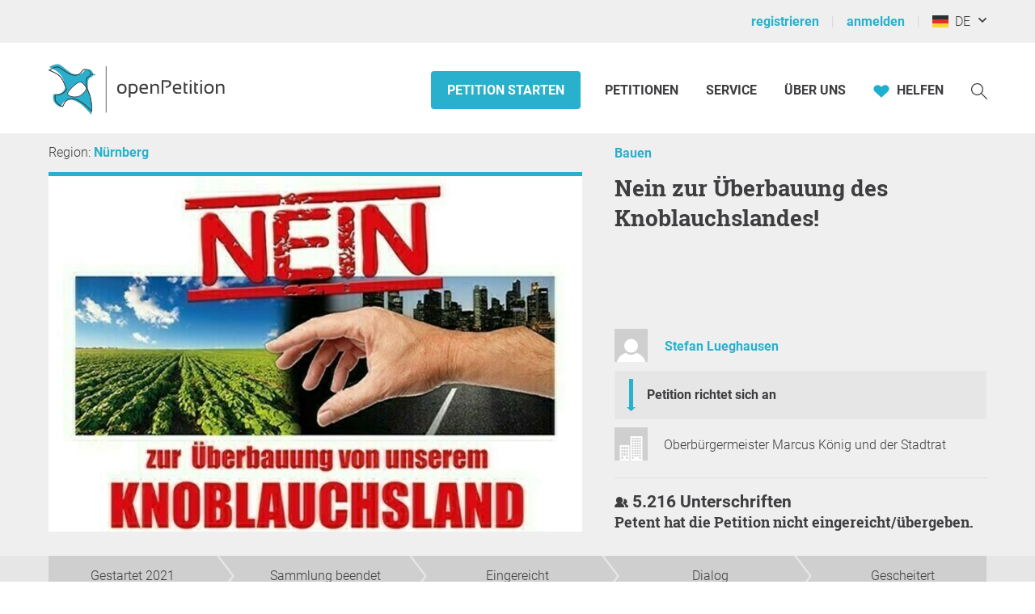

--- FILE ---
content_type: text/html; charset=UTF-8
request_url: https://www.openpetition.de/petition/argumente/nein-zur-ueberbauung-des-knoblauchslandes
body_size: 39578
content:

<!doctype html>
<html class="nojs"
	lang="de"
	dir="ltr"
	prefix="og: http://ogp.me/ns#"
>
<head>
	<meta charset="utf-8">
<meta name="viewport" content="initial-scale=1">
<title>
			Pro &amp; Contra: Nein zur Überbauung des Knoblauchslandes! - Online-Petition	</title>


<!-- Icons / Web app information -->
	<link rel="icon" href="/favicon-32x32.png" type="image/png" sizes="32x32">
	<link rel="icon" href="/favicon-16x16.png" type="image/png" sizes="16x16">
	<link rel="apple-touch-icon" sizes="180x180" href="/apple-touch-icon.png">
	<link rel="mask-icon" href="/safari-pinned-tab.svg" color="#0d6c7f">
	<meta name="msapplication-TileColor" content="#0d6c7f">
	<meta name="theme-color" content="#29b0cc">
<link rel="manifest" href="/site.webmanifest">


<!-- Search engine information -->
	<meta name="robots" content="index, follow">
<meta name="description" content="Die Stadt Nürnberg hat die Entwicklung diverser neuer Bebauungsgebiete (https://secure-web.cisco.com/[base64]">
<meta name="keywords" content="epetition petition lokale regionale Unterschriften Liste Bürger Initiative Petition Aufruf Begehren Entscheid Eingabe Umfrage Anliegen Aktion Ersuchen Bitte Beschwerde Protest Kampagne Anfrage Idee Meinung Erfahrung Ratschlag Anregung Appell Resolution Erklärung erstellen bekanntmachen unterzeichnen zeichnen unterschreiben werben Politik Gesetzgebung Meinungen Meinungsbildung Willensbildung direkte Demokratie Basisdemokratie Open Government Partizipation">



<!-- Social media information -->
<meta property="og:site_name" content="openPetition">

			<meta property="og:title" content="Pro &amp; Contra: Nein zur Überbauung des Knoblauchslandes! - Online-Petition">
		<meta property="og:image" content="https://www.openpetition.de/images/petition/nein-zur-ueberbauung-des-knoblauchslandes_1645454723_desktop.jpg">
		<meta property="og:description" content="Die Stadt Nürnberg hat die Entwicklung diverser neuer Bebauungsgebiete (https://secure-web.cisco.com/[base64]">
	
<!-- CSS -->

<link rel="preload"
		as="font"
		href="https://static.openpetition.de/fonts/Roboto/Roboto-Light.woff2"
		type="font/woff2"
		crossorigin="anonymous">
<link rel="preload"
		as="font"
		href="https://static.openpetition.de/fonts/Roboto/Roboto-Bold.woff2"
		type="font/woff2"
		crossorigin="anonymous">
<link rel="preload"
		as="font"
		href="https://static.openpetition.de/fonts/Roboto/Roboto-Black.woff2"
		type="font/woff2"
		crossorigin="anonymous">
<link rel="preload"
		as="font"
		href="https://static.openpetition.de/fonts/RobotoSlab/RobotoSlab-Bold.woff2"
		type="font/woff2"
		crossorigin="anonymous">



	<link rel="stylesheet" media="screen" href="https://static.openpetition.de/css/main.css?1768916134">

<link rel="stylesheet" media="screen" href="https://static.openpetition.de/css/openpetition.css?1768916133">
<link rel="stylesheet" media="print" href="https://static.openpetition.de/css/openpetition_print.css?1768916134">

<style media="screen and (prefers-color-scheme: dark)">
	@import url('https://static.openpetition.de/css/darkmode-override.css?1768915764');
</style>

	
<style>
	.secondBg {
		background-image: url(/images/purpur_bg.gif);
	}
</style>

	<script>
	
		document.documentElement.classList.remove('nojs');
		document.documentElement.classList.add('js');
	</script>

	<!-- highcharts -->
	
</head>

<body 			id="petition-argumente"
							class="theme-background-variant-1"
		>

	<header id="header">
		<div id="op__user-nav"
			class="op__wrapper--width-100_percent -background--gray-very-light -print-display-none -display--small--none"
		>
			<div class="op__wrapper">
				<div class="op__row--flex">
					<div class="op__column -padding--0">
						<nav aria-label="Nutzermenü, Registrierung und Anmeldung">
							<ul class="op__list-user-nav">
								
																	<li class="op__list-user-nav__item">
	<a class="-line-height--49 -margin-vertical--2 -margin-right--5"
		id="register-link"
		href="/user/registrieren"
	>
		registrieren	</a>
	<div aria-hidden="true" class="-pipe -pipe--gray-light -display--flex -align-self--center -display--small--none">
	</div>
</li>

<li class="op__list-user-nav__item">
	<a class="-line-height--49 -margin-vertical--2 -margin-right--5 -padding-left--5 -padding--small--0"
		href="/user/anmelden"
	>
		anmelden	</a>
	<div aria-hidden="true" class="-pipe -pipe--gray-light -display--flex -align-self--center -display--small--none">
	</div>
</li>
								
								<li class="op__list-user-nav__item -padding-left--5">
	<button class="op__button-toggle-menu -line-height--49 -margin-vertical--2"
		title="Deutschland / Deutsch"
		aria-expanded="false"
		aria-controls="languages-dropdown"
		aria-label="Deutschland, Deutsch"
	>
		<svg id="flag-icons-de" viewBox="0 0 640 480" width="20" height="15" aria-hidden="true" class="icon-/flags/de op__flag-icon -no-pointer-event">  <path fill="#ffce00" d="M0 320h640v160H0z"/>  <path d="M0 0h640v160H0z"/>  <path fill="#d00" d="M0 160h640v160H0z"/><image src="/icon//flags/de_20x15.png" xlink:href="" width="20" height="15"/></svg>		&nbsp;
		DE	</button>

			<div class="op__dropdown-area -width--758 -max-width--small-100 -line-height--27">
		<div class="-padding--10">
			<ul id="languages-dropdown"
				class="op__list op__list--without-bullets op__list--small-spacing -margin-bottom--0"
			>
				<li>
					<h2>Sprache wechseln</h2>
					<div class="-column-count--2 -column-count--medium-3">
						<ul class="op__list op__list--without-bullets">
																							<li>
									<div class="op__column -padding-vertical--0 -padding-left--0 -line-height--27">
																					<a href="?language=af_ZA.utf8"
											   title="Afrikaans"
											   rel="nofollow"
											>
												Afrikaans											</a>
																			</div>
								</li>
																							<li>
									<div class="op__column -padding-vertical--0 -padding-left--0 -line-height--27">
																					<a href="?language=da_DK.utf8"
											   title="Dänisch"
											   rel="nofollow"
											>
												Dansk											</a>
																			</div>
								</li>
																							<li>
									<div class="op__column -padding-vertical--0 -padding-left--0 -line-height--27">
																					<span class="op__bold">
												Deutsch											</span>
																			</div>
								</li>
																							<li>
									<div class="op__column -padding-vertical--0 -padding-left--0 -line-height--27">
																					<a href="?language=et_EE.utf8"
											   title="Estnisch"
											   rel="nofollow"
											>
												Eesti keel											</a>
																			</div>
								</li>
																							<li>
									<div class="op__column -padding-vertical--0 -padding-left--0 -line-height--27">
																					<a href="?language=en_GB.utf8"
											   title="Englisch"
											   rel="nofollow"
											>
												English											</a>
																			</div>
								</li>
																							<li>
									<div class="op__column -padding-vertical--0 -padding-left--0 -line-height--27">
																					<a href="?language=es_ES.utf8"
											   title="Spanisch"
											   rel="nofollow"
											>
												Español											</a>
																			</div>
								</li>
																							<li>
									<div class="op__column -padding-vertical--0 -padding-left--0 -line-height--27">
																					<a href="?language=fr_FR.utf8"
											   title="Französisch"
											   rel="nofollow"
											>
												Français											</a>
																			</div>
								</li>
																							<li>
									<div class="op__column -padding-vertical--0 -padding-left--0 -line-height--27">
																					<a href="?language=hr_HR.utf8"
											   title="Kroatisch"
											   rel="nofollow"
											>
												Hrvatski											</a>
																			</div>
								</li>
																							<li>
									<div class="op__column -padding-vertical--0 -padding-left--0 -line-height--27">
																					<a href="?language=it_IT.utf8"
											   title="Italienisch"
											   rel="nofollow"
											>
												Italiano											</a>
																			</div>
								</li>
																							<li>
									<div class="op__column -padding-vertical--0 -padding-left--0 -line-height--27">
																					<a href="?language=lv_LV.utf8"
											   title="Lettisch"
											   rel="nofollow"
											>
												Latviešu valoda											</a>
																			</div>
								</li>
																							<li>
									<div class="op__column -padding-vertical--0 -padding-left--0 -line-height--27">
																					<a href="?language=lt_LT.utf8"
											   title="Litauisch"
											   rel="nofollow"
											>
												Lietuvių kalba											</a>
																			</div>
								</li>
																							<li>
									<div class="op__column -padding-vertical--0 -padding-left--0 -line-height--27">
																					<a href="?language=hu_HU.utf8"
											   title="Ungarisch"
											   rel="nofollow"
											>
												Magyar											</a>
																			</div>
								</li>
																							<li>
									<div class="op__column -padding-vertical--0 -padding-left--0 -line-height--27">
																					<a href="?language=nl_NL.utf8"
											   title="Niederländisch"
											   rel="nofollow"
											>
												Nederlands											</a>
																			</div>
								</li>
																							<li>
									<div class="op__column -padding-vertical--0 -padding-left--0 -line-height--27">
																					<a href="?language=nb_NO.utf8"
											   title="Norwegisch"
											   rel="nofollow"
											>
												Norsk											</a>
																			</div>
								</li>
																							<li>
									<div class="op__column -padding-vertical--0 -padding-left--0 -line-height--27">
																					<a href="?language=pl_PL.utf8"
											   title="Polnisch"
											   rel="nofollow"
											>
												Polski											</a>
																			</div>
								</li>
																							<li>
									<div class="op__column -padding-vertical--0 -padding-left--0 -line-height--27">
																					<a href="?language=pt_PT.utf8"
											   title="Portugiesisch"
											   rel="nofollow"
											>
												Português											</a>
																			</div>
								</li>
																							<li>
									<div class="op__column -padding-vertical--0 -padding-left--0 -line-height--27">
																					<a href="?language=ru_RU.utf8"
											   title="Russisch"
											   rel="nofollow"
											>
												Pусский											</a>
																			</div>
								</li>
																							<li>
									<div class="op__column -padding-vertical--0 -padding-left--0 -line-height--27">
																					<a href="?language=ro_RO.utf8"
											   title="Rumänisch"
											   rel="nofollow"
											>
												Română											</a>
																			</div>
								</li>
																							<li>
									<div class="op__column -padding-vertical--0 -padding-left--0 -line-height--27">
																					<a href="?language=sq_MK.utf8"
											   title="Albanisch"
											   rel="nofollow"
											>
												Shqipja											</a>
																			</div>
								</li>
																							<li>
									<div class="op__column -padding-vertical--0 -padding-left--0 -line-height--27">
																					<a href="?language=sk_SK.utf8"
											   title="Slowakisch"
											   rel="nofollow"
											>
												Slovenský											</a>
																			</div>
								</li>
																							<li>
									<div class="op__column -padding-vertical--0 -padding-left--0 -line-height--27">
																					<a href="?language=sl_SI.utf8"
											   title="Slowenisch"
											   rel="nofollow"
											>
												Slovenščina											</a>
																			</div>
								</li>
																							<li>
									<div class="op__column -padding-vertical--0 -padding-left--0 -line-height--27">
																					<a href="?language=fi_FI.utf8"
											   title="Finnisch"
											   rel="nofollow"
											>
												Suomi											</a>
																			</div>
								</li>
																							<li>
									<div class="op__column -padding-vertical--0 -padding-left--0 -line-height--27">
																					<a href="?language=sv_SE.utf8"
											   title="Schwedisch"
											   rel="nofollow"
											>
												Svenska											</a>
																			</div>
								</li>
																							<li>
									<div class="op__column -padding-vertical--0 -padding-left--0 -line-height--27">
																					<a href="?language=tr_TR.utf8"
											   title="Türkisch"
											   rel="nofollow"
											>
												Türkçe											</a>
																			</div>
								</li>
																							<li>
									<div class="op__column -padding-vertical--0 -padding-left--0 -line-height--27">
																					<a href="?language=uk_UA.utf8"
											   title="Ukrainisch"
											   rel="nofollow"
											>
												Yкраїнська											</a>
																			</div>
								</li>
																							<li>
									<div class="op__column -padding-vertical--0 -padding-left--0 -line-height--27">
																					<a href="?language=cs_CZ.utf8"
											   title="Tschechisch"
											   rel="nofollow"
											>
												Čeština											</a>
																			</div>
								</li>
																							<li>
									<div class="op__column -padding-vertical--0 -padding-left--0 -line-height--27">
																					<a href="?language=el_GR.utf8"
											   title="Griechisch"
											   rel="nofollow"
											>
												ελληνικά											</a>
																			</div>
								</li>
																							<li>
									<div class="op__column -padding-vertical--0 -padding-left--0 -line-height--27">
																					<a href="?language=bg_BG.utf8"
											   title="Bulgarisch"
											   rel="nofollow"
											>
												български											</a>
																			</div>
								</li>
																							<li>
									<div class="op__column -padding-vertical--0 -padding-left--0 -line-height--27">
																					<a href="?language=kk_KZ.utf8"
											   title="Kasachisch"
											   rel="nofollow"
											>
												қазақша											</a>
																			</div>
								</li>
																							<li>
									<div class="op__column -padding-vertical--0 -padding-left--0 -line-height--27">
																					<a href="?language=hy_AM.utf8"
											   title="Armenisch"
											   rel="nofollow"
											>
												Գրաբար											</a>
																			</div>
								</li>
																							<li>
									<div class="op__column -padding-vertical--0 -padding-left--0 -line-height--27">
																					<a href="?language=ka_GE.utf8"
											   title="Georgisch"
											   rel="nofollow"
											>
												ქართული ენა											</a>
																			</div>
								</li>
																							<li>
									<div class="op__column -padding-vertical--0 -padding-left--0 -line-height--27">
																					<a href="?language=ja_JP.utf8"
											   title="Japanisch"
											   rel="nofollow"
											>
												日本語											</a>
																			</div>
								</li>
																							<li>
									<div class="op__column -padding-vertical--0 -padding-left--0 -line-height--27">
																					<a href="?language=ko_KR.utf8"
											   title="Koreanisch"
											   rel="nofollow"
											>
												한국어											</a>
																			</div>
								</li>
													</ul>
					</div>
				</li>
				<li aria-disabled="true">
					<hr>
				</li>
				<li>
					<h2>Land wechseln</h2>

					<div class="-column-count--2 -column-count--medium-3">
						<ul class="op__list op__list--without-bullets">
															<li>
									<div class="op__column -padding-vertical--0 -padding-left--0 -line-height--27">
																					<a href="https://www.openpetition.eu/al?language=de_DE.utf8"
											   title="Zur Übersichtsseite für Albanien"
											   rel="nofollow"
											>
												Albanien											</a>
																			</div>
								</li>
															<li>
									<div class="op__column -padding-vertical--0 -padding-left--0 -line-height--27">
																					<a href="https://www.openpetition.org/ar?language=de_DE.utf8"
											   title="Zur Übersichtsseite für Argentinien"
											   rel="nofollow"
											>
												Argentinien											</a>
																			</div>
								</li>
															<li>
									<div class="op__column -padding-vertical--0 -padding-left--0 -line-height--27">
																					<a href="https://www.openpetition.org/au?language=de_DE.utf8"
											   title="Zur Übersichtsseite für Australien"
											   rel="nofollow"
											>
												Australien											</a>
																			</div>
								</li>
															<li>
									<div class="op__column -padding-vertical--0 -padding-left--0 -line-height--27">
																					<a href="https://www.openpetition.eu/be?language=de_DE.utf8"
											   title="Zur Übersichtsseite für Belgien"
											   rel="nofollow"
											>
												Belgien											</a>
																			</div>
								</li>
															<li>
									<div class="op__column -padding-vertical--0 -padding-left--0 -line-height--27">
																					<a href="https://www.openpetition.eu/ba?language=de_DE.utf8"
											   title="Zur Übersichtsseite für Bosnien und Herzegowina"
											   rel="nofollow"
											>
												Bosnien und Herzegowina											</a>
																			</div>
								</li>
															<li>
									<div class="op__column -padding-vertical--0 -padding-left--0 -line-height--27">
																					<a href="https://www.openpetition.org/br?language=de_DE.utf8"
											   title="Zur Übersichtsseite für Brasilien"
											   rel="nofollow"
											>
												Brasilien											</a>
																			</div>
								</li>
															<li>
									<div class="op__column -padding-vertical--0 -padding-left--0 -line-height--27">
																					<a href="https://www.openpetition.eu/bg?language=de_DE.utf8"
											   title="Zur Übersichtsseite für Bulgarien"
											   rel="nofollow"
											>
												Bulgarien											</a>
																			</div>
								</li>
															<li>
									<div class="op__column -padding-vertical--0 -padding-left--0 -line-height--27">
																					<a href="https://www.openpetition.org/cl?language=de_DE.utf8"
											   title="Zur Übersichtsseite für Chile"
											   rel="nofollow"
											>
												Chile											</a>
																			</div>
								</li>
															<li>
									<div class="op__column -padding-vertical--0 -padding-left--0 -line-height--27">
																					<a href="https://www.openpetition.org/cr?language=de_DE.utf8"
											   title="Zur Übersichtsseite für Costa Rica"
											   rel="nofollow"
											>
												Costa Rica											</a>
																			</div>
								</li>
															<li>
									<div class="op__column -padding-vertical--0 -padding-left--0 -line-height--27">
																					<span class="op__bold">
												Deutschland											</span>
																			</div>
								</li>
															<li>
									<div class="op__column -padding-vertical--0 -padding-left--0 -line-height--27">
																					<a href="https://www.openpetition.eu/dk?language=de_DE.utf8"
											   title="Zur Übersichtsseite für Dänemark"
											   rel="nofollow"
											>
												Dänemark											</a>
																			</div>
								</li>
															<li>
									<div class="op__column -padding-vertical--0 -padding-left--0 -line-height--27">
																					<a href="https://www.openpetition.eu/ee?language=de_DE.utf8"
											   title="Zur Übersichtsseite für Estland"
											   rel="nofollow"
											>
												Estland											</a>
																			</div>
								</li>
															<li>
									<div class="op__column -padding-vertical--0 -padding-left--0 -line-height--27">
																					<a href="https://www.openpetition.eu?language=de_DE.utf8"
											   title="Zur Übersichtsseite für Europäische Union"
											   rel="nofollow"
											>
												Europäische Union											</a>
																			</div>
								</li>
															<li>
									<div class="op__column -padding-vertical--0 -padding-left--0 -line-height--27">
																					<a href="https://www.openpetition.eu/fi?language=de_DE.utf8"
											   title="Zur Übersichtsseite für Finnland"
											   rel="nofollow"
											>
												Finnland											</a>
																			</div>
								</li>
															<li>
									<div class="op__column -padding-vertical--0 -padding-left--0 -line-height--27">
																					<a href="https://www.openpetition.eu/fr?language=de_DE.utf8"
											   title="Zur Übersichtsseite für Frankreich"
											   rel="nofollow"
											>
												Frankreich											</a>
																			</div>
								</li>
															<li>
									<div class="op__column -padding-vertical--0 -padding-left--0 -line-height--27">
																					<a href="https://www.openpetition.org/gh?language=de_DE.utf8"
											   title="Zur Übersichtsseite für Ghana"
											   rel="nofollow"
											>
												Ghana											</a>
																			</div>
								</li>
															<li>
									<div class="op__column -padding-vertical--0 -padding-left--0 -line-height--27">
																					<a href="https://www.openpetition.eu/gr?language=de_DE.utf8"
											   title="Zur Übersichtsseite für Griechenland"
											   rel="nofollow"
											>
												Griechenland											</a>
																			</div>
								</li>
															<li>
									<div class="op__column -padding-vertical--0 -padding-left--0 -line-height--27">
																					<a href="https://www.openpetition.eu/ie?language=de_DE.utf8"
											   title="Zur Übersichtsseite für Irland"
											   rel="nofollow"
											>
												Irland											</a>
																			</div>
								</li>
															<li>
									<div class="op__column -padding-vertical--0 -padding-left--0 -line-height--27">
																					<a href="https://www.openpetition.eu/is?language=de_DE.utf8"
											   title="Zur Übersichtsseite für Island"
											   rel="nofollow"
											>
												Island											</a>
																			</div>
								</li>
															<li>
									<div class="op__column -padding-vertical--0 -padding-left--0 -line-height--27">
																					<a href="https://www.openpetition.eu/it?language=de_DE.utf8"
											   title="Zur Übersichtsseite für Italien"
											   rel="nofollow"
											>
												Italien											</a>
																			</div>
								</li>
															<li>
									<div class="op__column -padding-vertical--0 -padding-left--0 -line-height--27">
																					<a href="https://www.openpetition.org/ca?language=de_DE.utf8"
											   title="Zur Übersichtsseite für Kanada"
											   rel="nofollow"
											>
												Kanada											</a>
																			</div>
								</li>
															<li>
									<div class="op__column -padding-vertical--0 -padding-left--0 -line-height--27">
																					<a href="https://www.openpetition.eu/hr?language=de_DE.utf8"
											   title="Zur Übersichtsseite für Kroatien"
											   rel="nofollow"
											>
												Kroatien											</a>
																			</div>
								</li>
															<li>
									<div class="op__column -padding-vertical--0 -padding-left--0 -line-height--27">
																					<a href="https://www.openpetition.eu/lv?language=de_DE.utf8"
											   title="Zur Übersichtsseite für Lettland"
											   rel="nofollow"
											>
												Lettland											</a>
																			</div>
								</li>
															<li>
									<div class="op__column -padding-vertical--0 -padding-left--0 -line-height--27">
																					<a href="https://www.openpetition.eu/li?language=de_DE.utf8"
											   title="Zur Übersichtsseite für Liechtenstein"
											   rel="nofollow"
											>
												Liechtenstein											</a>
																			</div>
								</li>
															<li>
									<div class="op__column -padding-vertical--0 -padding-left--0 -line-height--27">
																					<a href="https://www.openpetition.eu/lt?language=de_DE.utf8"
											   title="Zur Übersichtsseite für Litauen"
											   rel="nofollow"
											>
												Litauen											</a>
																			</div>
								</li>
															<li>
									<div class="op__column -padding-vertical--0 -padding-left--0 -line-height--27">
																					<a href="https://www.openpetition.eu/lu?language=de_DE.utf8"
											   title="Zur Übersichtsseite für Luxemburg"
											   rel="nofollow"
											>
												Luxemburg											</a>
																			</div>
								</li>
															<li>
									<div class="op__column -padding-vertical--0 -padding-left--0 -line-height--27">
																					<a href="https://www.openpetition.eu/mt?language=de_DE.utf8"
											   title="Zur Übersichtsseite für Malta"
											   rel="nofollow"
											>
												Malta											</a>
																			</div>
								</li>
															<li>
									<div class="op__column -padding-vertical--0 -padding-left--0 -line-height--27">
																					<a href="https://www.openpetition.eu/me?language=de_DE.utf8"
											   title="Zur Übersichtsseite für Montenegro"
											   rel="nofollow"
											>
												Montenegro											</a>
																			</div>
								</li>
															<li>
									<div class="op__column -padding-vertical--0 -padding-left--0 -line-height--27">
																					<a href="https://www.openpetition.org/na?language=de_DE.utf8"
											   title="Zur Übersichtsseite für Namibia"
											   rel="nofollow"
											>
												Namibia											</a>
																			</div>
								</li>
															<li>
									<div class="op__column -padding-vertical--0 -padding-left--0 -line-height--27">
																					<a href="https://www.openpetition.org/nz?language=de_DE.utf8"
											   title="Zur Übersichtsseite für Neuseeland"
											   rel="nofollow"
											>
												Neuseeland											</a>
																			</div>
								</li>
															<li>
									<div class="op__column -padding-vertical--0 -padding-left--0 -line-height--27">
																					<a href="https://www.openpetition.eu/nl?language=de_DE.utf8"
											   title="Zur Übersichtsseite für Niederlande"
											   rel="nofollow"
											>
												Niederlande											</a>
																			</div>
								</li>
															<li>
									<div class="op__column -padding-vertical--0 -padding-left--0 -line-height--27">
																					<a href="https://www.openpetition.eu/mk?language=de_DE.utf8"
											   title="Zur Übersichtsseite für Nordmazedonien"
											   rel="nofollow"
											>
												Nordmazedonien											</a>
																			</div>
								</li>
															<li>
									<div class="op__column -padding-vertical--0 -padding-left--0 -line-height--27">
																					<a href="https://www.openpetition.eu/no?language=de_DE.utf8"
											   title="Zur Übersichtsseite für Norwegen"
											   rel="nofollow"
											>
												Norwegen											</a>
																			</div>
								</li>
															<li>
									<div class="op__column -padding-vertical--0 -padding-left--0 -line-height--27">
																					<a href="https://www.openpetition.org/pa?language=de_DE.utf8"
											   title="Zur Übersichtsseite für Panama"
											   rel="nofollow"
											>
												Panama											</a>
																			</div>
								</li>
															<li>
									<div class="op__column -padding-vertical--0 -padding-left--0 -line-height--27">
																					<a href="https://www.openpetition.org/py?language=de_DE.utf8"
											   title="Zur Übersichtsseite für Paraguay"
											   rel="nofollow"
											>
												Paraguay											</a>
																			</div>
								</li>
															<li>
									<div class="op__column -padding-vertical--0 -padding-left--0 -line-height--27">
																					<a href="https://www.openpetition.org/pe?language=de_DE.utf8"
											   title="Zur Übersichtsseite für Peru"
											   rel="nofollow"
											>
												Peru											</a>
																			</div>
								</li>
															<li>
									<div class="op__column -padding-vertical--0 -padding-left--0 -line-height--27">
																					<a href="https://www.openpetition.eu/pl?language=de_DE.utf8"
											   title="Zur Übersichtsseite für Polen"
											   rel="nofollow"
											>
												Polen											</a>
																			</div>
								</li>
															<li>
									<div class="op__column -padding-vertical--0 -padding-left--0 -line-height--27">
																					<a href="https://www.openpetition.eu/pt?language=de_DE.utf8"
											   title="Zur Übersichtsseite für Portugal"
											   rel="nofollow"
											>
												Portugal											</a>
																			</div>
								</li>
															<li>
									<div class="op__column -padding-vertical--0 -padding-left--0 -line-height--27">
																					<a href="https://www.openpetition.eu/ro?language=de_DE.utf8"
											   title="Zur Übersichtsseite für Rumänien"
											   rel="nofollow"
											>
												Rumänien											</a>
																			</div>
								</li>
															<li>
									<div class="op__column -padding-vertical--0 -padding-left--0 -line-height--27">
																					<a href="https://www.openpetition.org/ru?language=de_DE.utf8"
											   title="Zur Übersichtsseite für Russland"
											   rel="nofollow"
											>
												Russland											</a>
																			</div>
								</li>
															<li>
									<div class="op__column -padding-vertical--0 -padding-left--0 -line-height--27">
																					<a href="https://www.openpetition.eu/se?language=de_DE.utf8"
											   title="Zur Übersichtsseite für Schweden"
											   rel="nofollow"
											>
												Schweden											</a>
																			</div>
								</li>
															<li>
									<div class="op__column -padding-vertical--0 -padding-left--0 -line-height--27">
																					<a href="https://www.openpetition.eu/ch?language=de_DE.utf8"
											   title="Zur Übersichtsseite für Schweiz"
											   rel="nofollow"
											>
												Schweiz											</a>
																			</div>
								</li>
															<li>
									<div class="op__column -padding-vertical--0 -padding-left--0 -line-height--27">
																					<a href="https://www.openpetition.eu/rs?language=de_DE.utf8"
											   title="Zur Übersichtsseite für Serbien"
											   rel="nofollow"
											>
												Serbien											</a>
																			</div>
								</li>
															<li>
									<div class="op__column -padding-vertical--0 -padding-left--0 -line-height--27">
																					<a href="https://www.openpetition.eu/sk?language=de_DE.utf8"
											   title="Zur Übersichtsseite für Slowakei"
											   rel="nofollow"
											>
												Slowakei											</a>
																			</div>
								</li>
															<li>
									<div class="op__column -padding-vertical--0 -padding-left--0 -line-height--27">
																					<a href="https://www.openpetition.eu/si?language=de_DE.utf8"
											   title="Zur Übersichtsseite für Slowenien"
											   rel="nofollow"
											>
												Slowenien											</a>
																			</div>
								</li>
															<li>
									<div class="op__column -padding-vertical--0 -padding-left--0 -line-height--27">
																					<a href="https://www.openpetition.eu/es?language=de_DE.utf8"
											   title="Zur Übersichtsseite für Spanien"
											   rel="nofollow"
											>
												Spanien											</a>
																			</div>
								</li>
															<li>
									<div class="op__column -padding-vertical--0 -padding-left--0 -line-height--27">
																					<a href="https://www.openpetition.org/za?language=de_DE.utf8"
											   title="Zur Übersichtsseite für Südafrika"
											   rel="nofollow"
											>
												Südafrika											</a>
																			</div>
								</li>
															<li>
									<div class="op__column -padding-vertical--0 -padding-left--0 -line-height--27">
																					<a href="https://www.openpetition.eu/cz?language=de_DE.utf8"
											   title="Zur Übersichtsseite für Tschechien"
											   rel="nofollow"
											>
												Tschechien											</a>
																			</div>
								</li>
															<li>
									<div class="op__column -padding-vertical--0 -padding-left--0 -line-height--27">
																					<a href="https://www.openpetition.org/tr?language=de_DE.utf8"
											   title="Zur Übersichtsseite für Türkei"
											   rel="nofollow"
											>
												Türkei											</a>
																			</div>
								</li>
															<li>
									<div class="op__column -padding-vertical--0 -padding-left--0 -line-height--27">
																					<a href="https://www.openpetition.org/ua?language=de_DE.utf8"
											   title="Zur Übersichtsseite für Ukraine"
											   rel="nofollow"
											>
												Ukraine											</a>
																			</div>
								</li>
															<li>
									<div class="op__column -padding-vertical--0 -padding-left--0 -line-height--27">
																					<a href="https://www.openpetition.eu/hu?language=de_DE.utf8"
											   title="Zur Übersichtsseite für Ungarn"
											   rel="nofollow"
											>
												Ungarn											</a>
																			</div>
								</li>
															<li>
									<div class="op__column -padding-vertical--0 -padding-left--0 -line-height--27">
																					<a href="https://www.openpetition.org/uy?language=de_DE.utf8"
											   title="Zur Übersichtsseite für Uruguay"
											   rel="nofollow"
											>
												Uruguay											</a>
																			</div>
								</li>
															<li>
									<div class="op__column -padding-vertical--0 -padding-left--0 -line-height--27">
																					<a href="https://www.openpetition.org/us?language=de_DE.utf8"
											   title="Zur Übersichtsseite für Vereinigte Staaten"
											   rel="nofollow"
											>
												Vereinigte Staaten											</a>
																			</div>
								</li>
															<li>
									<div class="op__column -padding-vertical--0 -padding-left--0 -line-height--27">
																					<a href="https://www.openpetition.org/uk?language=de_DE.utf8"
											   title="Zur Übersichtsseite für Vereinigtes Königreich"
											   rel="nofollow"
											>
												Vereinigtes Königreich											</a>
																			</div>
								</li>
															<li>
									<div class="op__column -padding-vertical--0 -padding-left--0 -line-height--27">
																					<a href="https://www.openpetition.eu/cy?language=de_DE.utf8"
											   title="Zur Übersichtsseite für Zypern"
											   rel="nofollow"
											>
												Zypern											</a>
																			</div>
								</li>
															<li>
									<div class="op__column -padding-vertical--0 -padding-left--0 -line-height--27">
																					<a href="https://www.openpetition.eu/at?language=de_DE.utf8"
											   title="Zur Übersichtsseite für Österreich"
											   rel="nofollow"
											>
												Österreich											</a>
																			</div>
								</li>
													</ul>
					</div>
				</li>
			</ul>
		</div>
	</div>
</li>

															</ul>
						</nav>
					</div>
				</div>
			</div>
		</div>
		<div id="op-nav"
			class="op__wrapper--width-100_percent"
		>
			<nav aria-label="Hauptmenü" class="op__wrapper -position--relative">
									

<a id="op__header__logo"
	title="Zur Startseite von openPetition Deutschland"
	href="/"
	data-site-context="openpetition">
	<svg viewBox="0 0 243.50002 71.729995" width="100%" height="100%" aria-hidden="true" class="icon-logo_openpetition_big_with_color">	<g transform="translate(-111.82,-85.170004)">		<!-- Line between bird and "openPetition" -->		<rect class="-fill--gray-very-dark" fill="#3e3d40" height="62.360001" width="0.85000002" y="91.699997" x="189.17"/>		<!-- White backdrop--> 		<path style="fill:#fff" d="m 170.7,153.25 -0.69,-0.71 c -0.09,-0.1 -9.34,-9.65 -15.32,-12.77 -0.59,-0.31 -1.16,-0.63 -1.77,-0.98 -2.67,-1.52 -5.44,-3.08 -9.22,-2.97 -4.03,0.14 -7.19,1.59 -9.14,4.2 -1.32,1.77 -3.25,6.19 -3.27,6.23 l -0.16,0.37 -0.37,-0.15 c -0.23,-0.09 -5.55,-2.2 -8.2,-5.45 -3.47,-4.24 -2.05,-10.54 -1.99,-10.8 l 0.08,-0.34 0.35,0.02 c 0.01,0 0.27,0.01 0.71,0.01 1.4,0 4.89,-0.12 7.16,-1.27 3.48,-1.76 5.21,-2.98 6.69,-5.89 -0.31,-0.88 -1.74,-4.9 -2.55,-6.89 -2.28,-5.62 -4.94,-9.66 -7.91,-12.01 -3.46,-2.73 -12.46,-6.33 -12.56,-6.37 l -0.72,-0.28 0.62,-0.45 c 0.25,-0.18 6.22,-4.48 11.07,-4.48 1.13,0 2.13,0.24 2.96,0.71 1.85,1.05 3.94,2.42 6.16,3.87 3.37,2.21 6.85,4.49 9.35,5.48 2.49,0.98 5.4,1.29 7.69,0.78 1.69,-0.37 2.8,-0.93 3.95,-1.66 1.17,-0.74 1.9,-1.74 2.6,-2.71 1.18,-1.62 2.39,-3.29 5.55,-3.29 h 0.12 c 3.51,0.04 5.84,1.79 6.54,4.9 0,0 0,0.01 0,0.01 0.65,0.16 1.24,0.37 1.75,0.62 1.52,0.76 1.85,1.68 1.88,1.78 l 0.18,0.56 h -0.63 c -0.28,0 -1.69,0 -2.62,0.09 -0.15,0.01 -0.31,0.04 -0.48,0.07 -0.11,0.45 -0.29,0.84 -0.53,1.16 -0.63,0.84 -1.21,1.12 -1.77,1.4 -0.59,0.29 -1.2,0.58 -2.06,1.59 l -0.03,0.03 c -0.01,0.01 -1.69,1.7 -0.97,6.32 0.46,2.97 0.67,5.07 0.41,6.95 1.02,1.81 1.93,3.69 2.76,5.46 4.77,10.1 4.42,25.74 4.42,25.9 z"/>				<!-- Colored body of the bird -->		<path class="-fill--cyan-strong" fill="#29b0cc" d="m 173.74,102.35 c -0.64,-0.39 -1.33,-0.66 -2,-0.87 -0.01,-0.11 -0.02,-0.21 -0.04,-0.29 -0.47,-3.32 -2.73,-5.12 -6.18,-5.45 -5.19,-0.5 -5.42,3.7 -9.13,5.64 -1.4,0.73 -2.69,1.22 -4.52,1.47 -2.83,0.38 -5.96,-0.36 -8.42,-1.57 -4.3,-2.13 -11,-8.14 -15.85,-11.44 -4.85,-3.3 -14.87,2.79 -14.87,2.79 0,0 9.55,4.58 13,8.03 5.72,5.73 6.76,11.25 7.55,13.77 0.79,2.52 1.56,5.33 1.56,5.33 0,0 -2,6.39 -7.37,8.56 -3.39,1.37 -8.76,0.67 -8.76,0.67 0,0 -2.13,6.62 1.13,11.35 2.52,3.66 8.14,6.42 8.14,6.42 0,0 2.49,-4.62 4.11,-6.46 2.23,-2.54 4.76,-3.34 6.62,-3.61 5,-0.72 10.35,1.58 15.53,5.06 6.62,4.45 15.4,15.15 15.4,15.15 0,0 1.79,-16.65 -2.45,-27.93 -2.3,-6.13 -2.45,-9.8 -2.34,-13.69 0.15,-5.38 1.77,-7.07 1.77,-7.07 2.06,-2.05 2.91,-1.24 4.34,-2.84 0.33,-0.36 0.53,-0.82 0.66,-1.31 0.29,-0.03 0.58,-0.06 0.86,-0.06 1.14,-0.01 2.91,0.14 2.91,0.14 0,0 -0.2,-0.91 -1.65,-1.79 z m -15.3,25.88 c -3.75,3.1 -4.36,4.16 -8.28,4.42 -3.92,0.27 -7.99,0.35 -9.88,-1.26 0,0 -2.07,-1.02 -2.26,-1.79 -0.2,-0.76 -0.52,-1.52 0,-2.38 0.52,-0.86 4.53,-5.96 6.42,-7.71 1.89,-1.75 5.73,-4.95 7,-5.42 1.27,-0.46 3.52,-1.09 3.52,-1.09 0,0 1.48,0.44 2.96,1.68 1.48,1.24 5.14,6.46 5.14,6.46 0,0 -0.87,4 -4.62,7.09 z"/>		<!-- Empty stomach of the bird -->		<path style="fill: #3e3d40" d="m 170.7,153.25 -0.69,-0.71 c -0.09,-0.1 -9.34,-9.65 -15.32,-12.77 -0.59,-0.31 -1.16,-0.63 -1.77,-0.98 -2.67,-1.52 -5.44,-3.08 -9.22,-2.97 -4.03,0.14 -7.19,1.59 -9.14,4.2 -1.32,1.77 -3.25,6.19 -3.27,6.23 l -0.16,0.37 -0.37,-0.15 c -0.23,-0.09 -5.55,-2.2 -8.2,-5.45 -3.47,-4.24 -2.05,-10.54 -1.99,-10.8 l 0.08,-0.34 0.35,0.02 c 0.05,0 4.96,0.21 7.87,-1.26 3.48,-1.76 5.21,-2.98 6.69,-5.89 -0.31,-0.88 -1.74,-4.9 -2.55,-6.89 -2.28,-5.62 -4.94,-9.66 -7.91,-12.01 -3.46,-2.73 -12.46,-6.33 -12.56,-6.37 l -0.72,-0.28 0.62,-0.45 c 0.37,-0.27 9.11,-6.55 14.03,-3.77 1.85,1.05 3.94,2.42 6.16,3.87 3.37,2.21 6.85,4.49 9.35,5.48 2.52,1 5.4,1.29 7.69,0.78 1.69,-0.37 2.8,-0.93 3.95,-1.66 1.17,-0.74 1.9,-1.74 2.6,-2.71 1.18,-1.62 2.39,-3.29 5.55,-3.29 0.04,0 0.08,0 0.11,0 l -0.01,0.85 c -2.82,-0.03 -3.82,1.35 -4.98,2.95 -0.75,1.03 -1.53,2.1 -2.83,2.93 -1.45,0.92 -2.67,1.43 -4.21,1.77 -2.44,0.54 -5.5,0.23 -8.17,-0.82 -2.58,-1.02 -6.1,-3.33 -9.5,-5.56 -2.2,-1.44 -4.28,-2.81 -6.11,-3.84 -3.75,-2.11 -10.4,1.9 -12.49,3.28 2.25,0.93 9.02,3.82 12.03,6.19 3.09,2.44 5.84,6.6 8.17,12.35 0.92,2.26 2.61,7.06 2.62,7.1 l 0.06,0.17 -0.08,0.16 c -1.6,3.23 -3.49,4.59 -7.14,6.43 -2.66,1.34 -6.69,1.38 -7.92,1.36 -0.24,1.34 -0.89,6.35 1.88,9.73 2.13,2.6 6.25,4.51 7.5,5.04 0.51,-1.13 2.04,-4.46 3.2,-6.02 2.1,-2.82 5.48,-4.39 9.77,-4.54 4.02,-0.14 7.01,1.57 9.65,3.07 0.6,0.34 1.17,0.67 1.75,0.97 5.19,2.72 12.52,9.89 14.83,12.21 -0.01,-3.6 -0.36,-16.06 -4.34,-24.5 -0.61,-1.29 -1.37,-2.9 -2.26,-4.56 -0.19,0.64 -0.45,1.26 -0.8,1.85 -1.47,2.47 -7.01,10.42 -16.6,9.38 -5.5,-0.6 -7.53,-2.23 -8.28,-3.5 -0.45,-0.77 -0.55,-1.66 -0.26,-2.38 1.57,-3.89 12.65,-15.57 17.72,-14.85 3.01,0.43 5.55,3.32 7.75,6.99 0.06,-1.63 -0.18,-3.46 -0.51,-5.57 -0.75,-4.89 0.99,-6.83 1.21,-7.05 0.97,-1.13 1.68,-1.48 2.31,-1.79 0.53,-0.26 0.96,-0.47 1.47,-1.15 l 0.66,0.52 c -0.63,0.84 -1.21,1.12 -1.77,1.4 -0.59,0.29 -1.2,0.58 -2.06,1.59 l -0.03,0.03 c -0.01,0.01 -1.69,1.7 -0.97,6.32 0.41,2.69 0.7,4.96 0.42,6.96 0.98,1.75 1.89,3.61 2.75,5.44 4.77,10.1 4.42,25.74 4.42,25.9 z m -16.11,-39.78 c -4.51,0 -14.89,10.44 -16.46,14.35 -0.07,0.18 -0.27,0.81 0.21,1.62 0.53,0.9 2.22,2.49 7.65,3.09 9.1,1 14.39,-6.62 15.79,-8.97 0.46,-0.78 0.75,-1.61 0.91,-2.51 -2.07,-3.62 -4.73,-7.13 -7.73,-7.56 -0.12,-0.01 -0.25,-0.02 -0.37,-0.02 z"/>		<!-- Outline of the bird -->		<path style="fill: #3e3d40" d="m 170.7,153.25 -0.69,-0.71 c -0.09,-0.1 -9.34,-9.65 -15.32,-12.77 -0.59,-0.31 -1.16,-0.63 -1.77,-0.98 -2.67,-1.52 -5.44,-3.08 -9.22,-2.97 -4.03,0.14 -7.19,1.59 -9.14,4.2 -1.32,1.77 -3.25,6.19 -3.27,6.23 l -0.16,0.37 -0.37,-0.15 c -0.23,-0.09 -5.55,-2.2 -8.2,-5.45 -3.47,-4.24 -2.05,-10.54 -1.99,-10.8 l 0.08,-0.34 0.35,0.02 c 0.01,0 0.27,0.01 0.71,0.01 1.4,0 4.89,-0.12 7.16,-1.27 3.48,-1.76 5.21,-2.98 6.69,-5.89 -0.31,-0.88 -1.74,-4.9 -2.55,-6.89 -2.28,-5.62 -4.94,-9.66 -7.91,-12.01 -3.46,-2.73 -12.46,-6.33 -12.56,-6.37 l -0.72,-0.28 0.62,-0.45 c 0.25,-0.18 6.22,-4.48 11.07,-4.48 1.13,0 2.13,0.24 2.96,0.71 1.85,1.05 3.94,2.42 6.16,3.87 3.37,2.21 6.85,4.49 9.35,5.48 2.49,0.98 5.4,1.29 7.69,0.78 1.69,-0.37 2.8,-0.93 3.95,-1.66 1.17,-0.74 1.9,-1.74 2.6,-2.71 1.18,-1.62 2.39,-3.29 5.55,-3.29 h 0.12 c 3.51,0.04 5.84,1.79 6.54,4.9 0,0 0,0.01 0,0.01 0.65,0.16 1.24,0.37 1.75,0.62 1.52,0.76 1.85,1.68 1.88,1.78 l 0.18,0.56 h -0.63 c -0.28,0 -1.69,0 -2.62,0.09 -0.15,0.01 -0.31,0.04 -0.48,0.07 -0.11,0.45 -0.29,0.84 -0.53,1.16 -0.63,0.84 -1.21,1.12 -1.77,1.4 -0.59,0.29 -1.2,0.58 -2.06,1.59 l -0.03,0.03 c -0.01,0.01 -1.69,1.7 -0.97,6.32 0.46,2.97 0.67,5.07 0.41,6.95 1.02,1.81 1.93,3.69 2.76,5.46 4.77,10.1 4.42,25.74 4.42,25.9 z m -26.58,-18.29 c 3.79,0 6.66,1.64 9.2,3.08 0.6,0.34 1.17,0.67 1.75,0.97 5.19,2.72 12.52,9.89 14.83,12.21 -0.01,-3.6 -0.36,-16.06 -4.34,-24.5 -0.85,-1.79 -1.77,-3.7 -2.8,-5.53 l -0.07,-0.13 0.02,-0.15 c 0.28,-1.8 0.07,-3.87 -0.39,-6.83 -0.75,-4.89 0.99,-6.82 1.21,-7.05 0.97,-1.13 1.68,-1.48 2.31,-1.79 0.53,-0.26 0.96,-0.47 1.47,-1.15 0.21,-0.28 0.36,-0.64 0.43,-1.08 l 0.05,-0.28 0.28,-0.06 c 0.3,-0.06 0.58,-0.11 0.84,-0.13 0.59,-0.06 1.37,-0.08 1.95,-0.09 -0.22,-0.22 -0.56,-0.48 -1.05,-0.73 -0.52,-0.26 -1.13,-0.47 -1.82,-0.61 l -0.27,-0.06 -0.05,-0.27 c -0.02,-0.09 -0.04,-0.18 -0.05,-0.26 -0.78,-3.46 -3.55,-4.22 -5.74,-4.25 h -0.11 c -2.73,0 -3.73,1.37 -4.88,2.95 -0.75,1.03 -1.53,2.1 -2.83,2.93 -1.45,0.92 -2.67,1.43 -4.21,1.77 -2.44,0.54 -5.53,0.22 -8.17,-0.82 -2.58,-1.02 -6.1,-3.33 -9.5,-5.56 -2.2,-1.44 -4.28,-2.81 -6.11,-3.84 -0.71,-0.4 -1.56,-0.6 -2.55,-0.6 -3.7,0 -8.28,2.78 -9.94,3.88 2.25,0.93 9.02,3.82 12.03,6.19 3.09,2.44 5.84,6.6 8.17,12.35 0.92,2.26 2.61,7.06 2.62,7.1 l 0.06,0.17 -0.08,0.16 c -1.6,3.23 -3.49,4.59 -7.14,6.43 -2.43,1.23 -6.08,1.36 -7.53,1.36 -0.15,0 -0.28,0 -0.39,0 -0.24,1.33 -0.89,6.35 1.88,9.73 2.13,2.6 6.25,4.51 7.5,5.04 0.51,-1.13 2.04,-4.46 3.2,-6.02 2.1,-2.82 5.48,-4.39 9.77,-4.54 0.15,0.01 0.3,0.01 0.45,0.01 z"/>		<!-- Text "openPetition" -->		<path class="-fill--gray-very-dark" fill="#3e3d40" d="m 210.87,115.36 c -4.23,0 -6.35,2.22 -6.35,6.67 0.02,4.44 2.13,6.65 6.35,6.65 4.23,0 6.35,-2.22 6.35,-6.65 0,-4.45 -2.12,-6.67 -6.35,-6.67 z m 0,11.43 c -2.67,0 -4,-1.6 -4,-4.81 0,-3.14 1.33,-4.71 4,-4.71 2.67,0 4,1.57 4,4.71 0,3.2 -1.34,4.81 -4,4.81 z"/>		<path class="-fill--gray-very-dark" fill="#3e3d40" d="m 225.74,115.36 c -1.89,0 -3.72,0.18 -5.48,0.55 v 17.61 h 2.35 v -5.46 c 1,0.42 2.03,0.63 3.1,0.63 4.3,0 6.45,-2.33 6.45,-7 0,-4.22 -2.14,-6.33 -6.42,-6.33 z m -0.05,11.3 c -1.13,0 -2.16,-0.23 -3.08,-0.69 v -8.35 c 0.89,-0.2 1.93,-0.3 3.11,-0.3 2.75,0 4.13,1.45 4.13,4.35 0,3.33 -1.39,4.99 -4.16,4.99 z"/>		<path class="-fill--gray-very-dark" fill="#3e3d40" d="m 240.95,115.36 c -4.26,0 -6.39,2.17 -6.39,6.51 0,4.54 2.25,6.82 6.74,6.82 1.68,0 3.11,-0.13 4.29,-0.38 v -1.9 c -1.18,0.25 -2.35,0.38 -3.53,0.38 -3.44,0 -5.15,-1.36 -5.15,-4.09 h 8.98 c 0.79,-4.89 -0.86,-7.34 -4.94,-7.34 z m -4.04,5.39 c 0.15,-2.34 1.37,-3.5 3.66,-3.5 2.23,0 3.29,1.17 3.17,3.5 z"/>		<path class="-fill--gray-very-dark" fill="#3e3d40" d="m 256.32,115.36 c -1.63,0 -3.26,0.57 -4.88,1.7 l -0.42,-1.7 h -1.59 v 13.33 h 2.35 V 119 c 1.21,-1.13 2.49,-1.69 3.83,-1.69 1.97,0 2.96,0.99 2.96,2.97 v 8.4 h 2.35 v -8.37 c 0.01,-3.29 -1.53,-4.95 -4.6,-4.95 z"/>		<path class="-fill--gray-very-dark" fill="#3e3d40" d="m 272.35,110.54 h -7.74 v 18.15 h 2.35 v -16.21 h 5.18 c 1.93,0 2.89,0.84 2.89,2.51 0,2.12 -1.73,3.45 -5.21,4 l 0.48,1.98 c 4.82,-0.78 7.22,-2.81 7.22,-6.08 0.01,-2.9 -1.71,-4.35 -5.17,-4.35 z"/>		<path class="-fill--gray-very-dark" fill="#3e3d40" d="m 286.01,115.36 c -4.26,0 -6.39,2.17 -6.39,6.51 0,4.54 2.25,6.82 6.74,6.82 1.68,0 3.11,-0.13 4.29,-0.38 v -1.9 c -1.18,0.25 -2.35,0.38 -3.53,0.38 -3.44,0 -5.15,-1.36 -5.15,-4.09 h 8.98 c 0.79,-4.89 -0.86,-7.34 -4.94,-7.34 z m -4.04,5.39 c 0.15,-2.34 1.37,-3.5 3.66,-3.5 2.23,0 3.29,1.17 3.17,3.5 z"/>		<path class="-fill--gray-very-dark" fill="#3e3d40" d="m 295.97,113.2 h -1.47 v 11.9 c 0,2.4 1.12,3.59 3.35,3.59 h 1.73 v -1.9 h -1.12 c -1.07,0 -1.61,-0.62 -1.61,-1.87 v -7.66 h 2.73 v -1.9 h -3.1 z"/>		<rect class="-fill--gray-very-dark" fill="#3e3d40" height="1.9" width="2.3499999" y="110.54" x="302.62"/>		<rect class="-fill--gray-very-dark" fill="#3e3d40" height="13.33" width="2.3499999" y="115.36" x="302.62"/>		<path class="-fill--gray-very-dark" fill="#3e3d40" d="m 310.12,113.2 h -1.47 v 11.9 c 0,2.4 1.12,3.59 3.35,3.59 h 1.73 v -1.9 h -1.12 c -1.07,0 -1.61,-0.62 -1.61,-1.87 v -7.66 h 2.73 v -1.9 h -3.1 z"/>		<rect class="-fill--gray-very-dark" fill="#3e3d40" height="1.9" width="2.3499999" y="110.54" x="316.76999"/>		<rect class="-fill--gray-very-dark" fill="#3e3d40" height="13.33" width="2.3499999" y="115.36" x="316.76999"/>		<path class="-fill--gray-very-dark" fill="#3e3d40" d="m 328.51,115.36 c -4.23,0 -6.35,2.22 -6.35,6.67 0.02,4.44 2.13,6.65 6.35,6.65 4.23,0 6.35,-2.22 6.35,-6.65 0,-4.45 -2.12,-6.67 -6.35,-6.67 z m 0,11.43 c -2.67,0 -4,-1.6 -4,-4.81 0,-3.14 1.33,-4.71 4,-4.71 2.67,0 4,1.57 4,4.71 0,3.2 -1.33,4.81 -4,4.81 z"/>		<path class="-fill--gray-very-dark" fill="#3e3d40" d="m 344.78,115.36 c -1.63,0 -3.26,0.57 -4.88,1.7 l -0.42,-1.7 h -1.59 v 13.33 h 2.35 V 119 c 1.21,-1.13 2.49,-1.69 3.83,-1.69 1.97,0 2.96,0.99 2.96,2.97 v 8.4 h 2.35 v -8.37 c 0.01,-3.29 -1.52,-4.95 -4.6,-4.95 z"/>	</g><image src="/icon/logo_openpetition_big_with_color_100x100.png" xlink:href="" width="100%" height="100%"/></svg><svg xmlns:xlink="http://www.w3.org/1999/xlink" id="op__logo_openpetition_taube" x="0px" y="0px" viewBox="25.4 15.4 69.5 69.7" style="enable-background:new 25.4 15.4 69.5 69.7;" xml:space="preserve" width="40" height="40" aria-hidden="true" class="icon-logo_openpetition_taube"><g>		<!-- White backdrop-->		<path style="fill:#ffffff" d="M84.64,81.3l-0.69-0.71c-0.09-0.1-9.34-9.65-15.32-12.77c-0.59-0.31-1.16-0.63-1.77-0.98     c-2.67-1.52-5.44-3.08-9.22-2.97c-4.03,0.14-7.19,1.59-9.14,4.2c-1.32,1.77-3.25,6.19-3.27,6.23l-0.16,0.37l-0.37-0.15     c-0.23-0.09-5.55-2.2-8.2-5.45c-3.47-4.24-2.05-10.54-1.99-10.8l0.08-0.34l0.35,0.02c0.01,0,0.27,0.01,0.71,0.01     c1.4,0,4.89-0.12,7.16-1.27c3.48-1.76,5.21-2.98,6.69-5.89c-0.31-0.88-1.74-4.9-2.55-6.89c-2.28-5.62-4.94-9.66-7.91-12.01     c-3.46-2.73-12.46-6.33-12.56-6.37l-0.72-0.28l0.62-0.45c0.25-0.18,6.22-4.48,11.07-4.48c1.13,0,2.13,0.24,2.96,0.71     c1.85,1.05,3.94,2.42,6.16,3.87c3.37,2.21,6.85,4.49,9.35,5.48c2.49,0.98,5.4,1.29,7.69,0.78c1.69-0.37,2.8-0.93,3.95-1.66     c1.17-0.74,1.9-1.74,2.6-2.71c1.18-1.62,2.39-3.29,5.55-3.29l0.12,0c3.51,0.04,5.84,1.79,6.54,4.9c0,0,0,0.01,0,0.01     c0.65,0.16,1.24,0.37,1.75,0.62c1.52,0.76,1.85,1.68,1.88,1.78l0.18,0.56l-0.63,0c-0.28,0-1.69,0-2.62,0.09     c-0.15,0.01-0.31,0.04-0.48,0.07c-0.11,0.45-0.29,0.84-0.53,1.16c-0.63,0.84-1.21,1.12-1.77,1.4c-0.59,0.29-1.2,0.58-2.06,1.59     l-0.03,0.03c-0.01,0.01-1.69,1.7-0.97,6.32c0.46,2.97,0.67,5.07,0.41,6.95c1.02,1.81,1.93,3.69,2.76,5.46     c4.77,10.1,4.42,25.74,4.42,25.9L84.64,81.3z"/>		<!-- bird in color -->	<path class="-fill--cyan-strong" fill="#29b0cc" d="M87.68,30.41c-0.64-0.39-1.33-0.66-2-0.87c-0.01-0.11-0.02-0.21-0.04-0.29c-0.47-3.32-2.73-5.12-6.18-5.45   c-5.19-0.5-5.42,3.7-9.13,5.64c-1.4,0.73-2.69,1.22-4.52,1.47c-2.83,0.38-5.96-0.36-8.42-1.57c-4.3-2.13-11-8.14-15.85-11.44   c-4.85-3.3-14.87,2.79-14.87,2.79s9.55,4.58,13,8.03c5.72,5.73,6.76,11.25,7.55,13.77c0.79,2.52,1.56,5.33,1.56,5.33   s-2,6.39-7.37,8.56c-3.39,1.37-8.76,0.67-8.76,0.67s-2.13,6.62,1.13,11.35c2.52,3.66,8.14,6.42,8.14,6.42s2.49-4.62,4.11-6.46   c2.23-2.54,4.76-3.34,6.62-3.61c5-0.72,10.35,1.58,15.53,5.06c6.62,4.45,15.4,15.15,15.4,15.15s1.79-16.65-2.45-27.93   c-2.3-6.13-2.45-9.8-2.34-13.69c0.15-5.38,1.77-7.07,1.77-7.07c2.06-2.05,2.91-1.24,4.34-2.84c0.33-0.36,0.53-0.82,0.66-1.31   c0.29-0.03,0.58-0.06,0.86-0.06c1.14-0.01,2.91,0.14,2.91,0.14S89.13,31.29,87.68,30.41z M72.38,56.29   c-3.75,3.1-4.36,4.16-8.28,4.42c-3.92,0.27-7.99,0.35-9.88-1.26c0,0-2.07-1.02-2.26-1.79c-0.2-0.76-0.52-1.52,0-2.38   c0.52-0.86,4.53-5.96,6.42-7.71c1.89-1.75,5.73-4.95,7-5.42c1.27-0.46,3.52-1.09,3.52-1.09s1.48,0.44,2.96,1.68   C73.34,44,77,49.21,77,49.21S76.13,53.2,72.38,56.29z"/>	<g>		<g>			<!-- stomach of the bird -->			<path style="fill: #3e3d40" d="M84.64,81.3l-0.69-0.71c-0.09-0.1-9.34-9.65-15.32-12.77c-0.59-0.31-1.16-0.63-1.77-0.98     c-2.67-1.52-5.44-3.08-9.22-2.97c-4.03,0.14-7.19,1.59-9.14,4.2c-1.32,1.77-3.25,6.19-3.27,6.23l-0.16,0.37l-0.37-0.15     c-0.23-0.09-5.55-2.2-8.2-5.45c-3.47-4.24-2.05-10.54-1.99-10.8l0.08-0.34l0.35,0.02c0.05,0,4.96,0.21,7.87-1.26     c3.48-1.76,5.21-2.98,6.69-5.89c-0.31-0.88-1.74-4.9-2.55-6.89c-2.28-5.62-4.94-9.66-7.91-12.01     c-3.46-2.73-12.46-6.33-12.56-6.37l-0.72-0.28l0.62-0.45c0.37-0.27,9.11-6.55,14.03-3.77c1.85,1.05,3.94,2.42,6.16,3.87     c3.37,2.21,6.85,4.49,9.35,5.48c2.52,1,5.4,1.29,7.69,0.78c1.69-0.37,2.8-0.93,3.95-1.66c1.17-0.74,1.9-1.74,2.6-2.71     c1.18-1.62,2.39-3.29,5.55-3.29c0.04,0,0.08,0,0.11,0l-0.01,0.85c-2.82-0.03-3.82,1.35-4.98,2.95c-0.75,1.03-1.53,2.1-2.83,2.93     c-1.45,0.92-2.67,1.43-4.21,1.77c-2.44,0.54-5.5,0.23-8.17-0.82c-2.58-1.02-6.1-3.33-9.5-5.56c-2.2-1.44-4.28-2.81-6.11-3.84     c-3.75-2.11-10.4,1.9-12.49,3.28c2.25,0.93,9.02,3.82,12.03,6.19c3.09,2.44,5.84,6.6,8.17,12.35c0.92,2.26,2.61,7.06,2.62,7.1     l0.06,0.17l-0.08,0.16c-1.6,3.23-3.49,4.59-7.14,6.43c-2.66,1.34-6.69,1.38-7.92,1.36c-0.24,1.34-0.89,6.35,1.88,9.73     c2.13,2.6,6.25,4.51,7.5,5.04c0.51-1.13,2.04-4.46,3.2-6.02c2.1-2.82,5.48-4.39,9.77-4.54c4.02-0.14,7.01,1.57,9.65,3.07     c0.6,0.34,1.17,0.67,1.75,0.97c5.19,2.72,12.52,9.89,14.83,12.21c-0.01-3.6-0.36-16.06-4.34-24.5c-0.61-1.29-1.37-2.9-2.26-4.56     c-0.19,0.64-0.45,1.26-0.8,1.85c-1.47,2.47-7.01,10.42-16.6,9.38c-5.5-0.6-7.53-2.23-8.28-3.5c-0.45-0.77-0.55-1.66-0.26-2.38     c1.57-3.89,12.65-15.57,17.72-14.85c3.01,0.43,5.55,3.32,7.75,6.99c0.06-1.63-0.18-3.46-0.51-5.57     c-0.75-4.89,0.99-6.83,1.21-7.05c0.97-1.13,1.68-1.48,2.31-1.79c0.53-0.26,0.96-0.47,1.47-1.15l0.66,0.52     c-0.63,0.84-1.21,1.12-1.77,1.4c-0.59,0.29-1.2,0.58-2.06,1.59l-0.03,0.03c-0.01,0.01-1.69,1.7-0.97,6.32     c0.41,2.69,0.7,4.96,0.42,6.96c0.98,1.75,1.89,3.61,2.75,5.44c4.77,10.1,4.42,25.74,4.42,25.9L84.64,81.3z M68.53,41.53     c-4.51,0-14.89,10.44-16.46,14.35c-0.07,0.18-0.27,0.81,0.21,1.62c0.53,0.9,2.22,2.49,7.65,3.09c9.1,1,14.39-6.62,15.79-8.97     c0.46-0.78,0.75-1.61,0.91-2.51c-2.07-3.62-4.73-7.13-7.73-7.56C68.78,41.54,68.65,41.53,68.53,41.53z"/>		</g>		<g>			<!-- Outline of the bird -->			<path style="fill: #3e3d40" d="M84.64,81.3l-0.69-0.71c-0.09-0.1-9.34-9.65-15.32-12.77c-0.59-0.31-1.16-0.63-1.77-0.98     c-2.67-1.52-5.44-3.08-9.22-2.97c-4.03,0.14-7.19,1.59-9.14,4.2c-1.32,1.77-3.25,6.19-3.27,6.23l-0.16,0.37l-0.37-0.15     c-0.23-0.09-5.55-2.2-8.2-5.45c-3.47-4.24-2.05-10.54-1.99-10.8l0.08-0.34l0.35,0.02c0.01,0,0.27,0.01,0.71,0.01     c1.4,0,4.89-0.12,7.16-1.27c3.48-1.76,5.21-2.98,6.69-5.89c-0.31-0.88-1.74-4.9-2.55-6.89c-2.28-5.62-4.94-9.66-7.91-12.01     c-3.46-2.73-12.46-6.33-12.56-6.37l-0.72-0.28l0.62-0.45c0.25-0.18,6.22-4.48,11.07-4.48c1.13,0,2.13,0.24,2.96,0.71     c1.85,1.05,3.94,2.42,6.16,3.87c3.37,2.21,6.85,4.49,9.35,5.48c2.49,0.98,5.4,1.29,7.69,0.78c1.69-0.37,2.8-0.93,3.95-1.66     c1.17-0.74,1.9-1.74,2.6-2.71c1.18-1.62,2.39-3.29,5.55-3.29l0.12,0c3.51,0.04,5.84,1.79,6.54,4.9c0,0,0,0.01,0,0.01     c0.65,0.16,1.24,0.37,1.75,0.62c1.52,0.76,1.85,1.68,1.88,1.78l0.18,0.56l-0.63,0c-0.28,0-1.69,0-2.62,0.09     c-0.15,0.01-0.31,0.04-0.48,0.07c-0.11,0.45-0.29,0.84-0.53,1.16c-0.63,0.84-1.21,1.12-1.77,1.4c-0.59,0.29-1.2,0.58-2.06,1.59     l-0.03,0.03c-0.01,0.01-1.69,1.7-0.97,6.32c0.46,2.97,0.67,5.07,0.41,6.95c1.02,1.81,1.93,3.69,2.76,5.46     c4.77,10.1,4.42,25.74,4.42,25.9L84.64,81.3z M58.06,63.01c3.79,0,6.66,1.64,9.2,3.08c0.6,0.34,1.17,0.67,1.75,0.97     c5.19,2.72,12.52,9.89,14.83,12.21c-0.01-3.6-0.36-16.06-4.34-24.5c-0.85-1.79-1.77-3.7-2.8-5.53l-0.07-0.13l0.02-0.15     c0.28-1.8,0.07-3.87-0.39-6.83c-0.75-4.89,0.99-6.82,1.21-7.05c0.97-1.13,1.68-1.48,2.31-1.79c0.53-0.26,0.96-0.47,1.47-1.15     c0.21-0.28,0.36-0.64,0.43-1.08l0.05-0.28l0.28-0.06c0.3-0.06,0.58-0.11,0.84-0.13c0.59-0.06,1.37-0.08,1.95-0.09     c-0.22-0.22-0.56-0.48-1.05-0.73c-0.52-0.26-1.13-0.47-1.82-0.61l-0.27-0.06l-0.05-0.27c-0.02-0.09-0.04-0.18-0.05-0.26     c-0.78-3.46-3.55-4.22-5.74-4.25l-0.11,0c-2.73,0-3.73,1.37-4.88,2.95c-0.75,1.03-1.53,2.1-2.83,2.93     c-1.45,0.92-2.67,1.43-4.21,1.77c-2.44,0.54-5.53,0.22-8.17-0.82c-2.58-1.02-6.1-3.33-9.5-5.56c-2.2-1.44-4.28-2.81-6.11-3.84     c-0.71-0.4-1.56-0.6-2.55-0.6c-3.7,0-8.28,2.78-9.94,3.88c2.25,0.93,9.02,3.82,12.03,6.19c3.09,2.44,5.84,6.6,8.17,12.35     c0.92,2.26,2.61,7.06,2.62,7.1l0.06,0.17l-0.08,0.16c-1.6,3.23-3.49,4.59-7.14,6.43c-2.43,1.23-6.08,1.36-7.53,1.36     c-0.15,0-0.28,0-0.39,0c-0.24,1.33-0.89,6.35,1.88,9.73c2.13,2.6,6.25,4.51,7.5,5.04c0.51-1.13,2.04-4.46,3.2-6.02     c2.1-2.82,5.48-4.39,9.77-4.54C57.76,63.02,57.91,63.01,58.06,63.01z"/>		</g>	</g></g><image src="/icon/logo_openpetition_taube_40x40.png" xlink:href="" width="40" height="40"/></svg></a>

<div id="op__header__icon-menu-mobile"
	class="js__toggle-mob-menu"
	data-targetmenu="js__op__header__menu"
	role="link"
	aria-expanded="false"
	aria-label="Kopfleiste Navigation"
	tabindex=0
>
	<svg viewBox="0 0 24 24" width="24" height="24" aria-hidden="true" class="icon-icon-menu-mobile">	<path class="-fill--gray-very-dark" d="M24 6h-24v-4h24v4zm0 4h-24v4h24v-4zm0 8h-24v4h24v-4z"/><image src="/icon/icon-menu-mobile_24x24.png" xlink:href="" width="24" height="24"/></svg></div>
<div id="js__op__header__menu" class="op__header__menu">
			<a class="op__button -margin-horizontal--15"
			id="op__header__menu__petition-new"
			href="/petition/neu"
		>
			Petition starten		</a>
	
	<hr class="op__horizontal-rule" aria-hidden="true">

	<a class="op__link--uppercase-dark -block -margin-horizontal--15"
		href="/petitionen"
	>
		Petitionen	</a>

	<hr class="op__horizontal-rule" aria-hidden="true">

			<a class="op__link--uppercase-dark -margin-horizontal--15"
			href="https://www.openpetition.de/blog/werden-sie-zum-mutigen-demokratie-pionier-mit-unserem-service"
		>
			Service		</a>
		<hr class="op__horizontal-rule" aria-hidden="true">
	
	<a class="op__link--uppercase-dark -margin-horizontal--15"
		href="/content/about_us"
	>
		Über Uns	</a>

	<hr class="op__horizontal-rule" aria-hidden="true">

	<a class="op__link--uppercase-dark -margin-horizontal--15"
		href="/spenden?op_source=header"
	>
		<svg viewBox="0 0 18 14" width="20" height="20" aria-hidden="true" class="icon-heart2">	<g transform="translate(-1336.000000, -986.000000)" fill="#1bb0ce">		<g transform="translate(34.000000, 980.000000)">			<path d="M1318.19,7.155 C1316.518,5.621 1313.807,5.621 1312.135,7.155 L1311,8.197 L1309.864,7.155 C1308.192,5.621 1305.482,5.621 1303.81,7.155 C1301.929,8.882 1301.929,11.675 1303.81,13.401 L1311,20 L1318.19,13.401 C1320.07,11.675 1320.07,8.881 1318.19,7.155 L1318.19,7.155 Z" id="heart"/>		</g>	</g><image src="/icon/heart2_20x20.png" xlink:href="" width="20" height="20"/></svg>		<span class="-padding-left--5">
			Helfen		</span>
	</a>

	<hr class="op__horizontal-rule" aria-hidden="true">

	<a class="op__link--uppercase-dark -margin-horizontal--15 op__menu__break--search"
		href="/suche"
		aria-label="Suche"
	>
		<svg viewBox="0 0 20 20" width="20" height="20" aria-hidden="true" class="icon-search">	<path fill="currentColor" d="M7.489,15.02c1.801,0,3.505-0.641,4.858-1.799l6.585,6.602c0.126,0.121,0.285,0.182,0.444,0.182 c0.158,0,0.317-0.061,0.44-0.18c0.245-0.246,0.245-0.643,0-0.889l-6.591-6.605c2.47-2.946,2.324-7.359-0.438-10.13 C11.369,0.781,9.49,0,7.488,0S3.604,0.781,2.189,2.2c-2.918,2.928-2.918,7.692,0,10.618C3.604,14.238,5.487,15.02,7.489,15.02z M3.075,3.083C4.255,1.902,5.821,1.25,7.489,1.25s3.234,0.651,4.412,1.833c2.437,2.441,2.437,6.412,0,8.852 c-1.178,1.186-2.744,1.834-4.412,1.834s-3.234-0.648-4.414-1.834C0.641,9.495,0.641,5.524,3.075,3.083z"/><image src="/icon/search_20x20.png" xlink:href="" width="20" height="20"/></svg>	</a>

	<div class="-display--small--only">
		<hr class="op__horizontal-rule" aria-hidden="true">
		

	<label for="languagechange">Sprache wechseln</label>
	<div class="op__header__menu_language_country_select">
		<svg id="flag-icons-de" viewBox="0 0 640 480" width="20" height="15" aria-hidden="true" class="icon-/flags/de op__flag-icon -no-pointer-event">  <path fill="#ffce00" d="M0 320h640v160H0z"/>  <path d="M0 0h640v160H0z"/>  <path fill="#d00" d="M0 160h640v160H0z"/><image src="/icon//flags/de_20x15.png" xlink:href="" width="20" height="15"/></svg>		<select id="languagechange" class="columns countrychange" name="columns">

											<option
					data-link="?language=af_ZA.utf8"
					value="Afrikaans"
									>
					Afrikaans				</option>
											<option
					data-link="?language=bg_BG.utf8"
					value="български"
									>
					български				</option>
											<option
					data-link="?language=cs_CZ.utf8"
					value="Čeština"
									>
					Čeština				</option>
											<option
					data-link="?language=da_DK.utf8"
					value="Dansk"
									>
					Dansk				</option>
											<option
					data-link="?language=de_DE.utf8"
					value="Deutsch"
					selected				>
					Deutsch				</option>
											<option
					data-link="?language=el_GR.utf8"
					value="ελληνικά"
									>
					ελληνικά				</option>
											<option
					data-link="?language=en_GB.utf8"
					value="English"
									>
					English				</option>
											<option
					data-link="?language=es_ES.utf8"
					value="Español"
									>
					Español				</option>
											<option
					data-link="?language=et_EE.utf8"
					value="Eesti keel"
									>
					Eesti keel				</option>
											<option
					data-link="?language=fi_FI.utf8"
					value="Suomi"
									>
					Suomi				</option>
											<option
					data-link="?language=fr_FR.utf8"
					value="Français"
									>
					Français				</option>
											<option
					data-link="?language=hr_HR.utf8"
					value="Hrvatski"
									>
					Hrvatski				</option>
											<option
					data-link="?language=hu_HU.utf8"
					value="Magyar"
									>
					Magyar				</option>
											<option
					data-link="?language=hy_AM.utf8"
					value="Գրաբար"
									>
					Գրաբար				</option>
											<option
					data-link="?language=it_IT.utf8"
					value="Italiano"
									>
					Italiano				</option>
											<option
					data-link="?language=ja_JP.utf8"
					value="日本語"
									>
					日本語				</option>
											<option
					data-link="?language=ka_GE.utf8"
					value="ქართული ენა"
									>
					ქართული ენა				</option>
											<option
					data-link="?language=kk_KZ.utf8"
					value="қазақша"
									>
					қазақша				</option>
											<option
					data-link="?language=ko_KR.utf8"
					value="한국어"
									>
					한국어				</option>
											<option
					data-link="?language=lt_LT.utf8"
					value="Lietuvių kalba"
									>
					Lietuvių kalba				</option>
											<option
					data-link="?language=lv_LV.utf8"
					value="Latviešu valoda"
									>
					Latviešu valoda				</option>
											<option
					data-link="?language=nb_NO.utf8"
					value="Norsk"
									>
					Norsk				</option>
											<option
					data-link="?language=nl_NL.utf8"
					value="Nederlands"
									>
					Nederlands				</option>
											<option
					data-link="?language=pl_PL.utf8"
					value="Polski"
									>
					Polski				</option>
											<option
					data-link="?language=pt_PT.utf8"
					value="Português"
									>
					Português				</option>
											<option
					data-link="?language=ro_RO.utf8"
					value="Română"
									>
					Română				</option>
											<option
					data-link="?language=ru_RU.utf8"
					value="Pусский"
									>
					Pусский				</option>
											<option
					data-link="?language=sq_MK.utf8"
					value="Shqipja"
									>
					Shqipja				</option>
											<option
					data-link="?language=sk_SK.utf8"
					value="Slovenský"
									>
					Slovenský				</option>
											<option
					data-link="?language=sl_SI.utf8"
					value="Slovenščina"
									>
					Slovenščina				</option>
											<option
					data-link="?language=sv_SE.utf8"
					value="Svenska"
									>
					Svenska				</option>
											<option
					data-link="?language=tr_TR.utf8"
					value="Türkçe"
									>
					Türkçe				</option>
											<option
					data-link="?language=uk_UA.utf8"
					value="Yкраїнська"
									>
					Yкраїнська				</option>
			
		</select>
	</div>
	<hr class="op__horizontal-rule" aria-hidden="true">

	<label for="countrychange">Land wechseln</label>
	<div class="op__header__menu_language_country_select">
		<svg id="flag-icons-de" viewBox="0 0 640 480" width="20" height="15" aria-hidden="true" class="icon-/flags/de op__flag-icon -no-pointer-event">  <path fill="#ffce00" d="M0 320h640v160H0z"/>  <path d="M0 0h640v160H0z"/>  <path fill="#d00" d="M0 160h640v160H0z"/><image src="/icon//flags/de_20x15.png" xlink:href="" width="20" height="15"/></svg>		<select id="countrychange" class="columns countrychange" name="columns">

							<option
					data-link="https://www.openpetition.eu/al?language=de_DE.utf8"
					value="Albanien"
									>
					Albanien				</option>
							<option
					data-link="https://www.openpetition.org/ar?language=de_DE.utf8"
					value="Argentinien"
									>
					Argentinien				</option>
							<option
					data-link="https://www.openpetition.org/au?language=de_DE.utf8"
					value="Australien"
									>
					Australien				</option>
							<option
					data-link="https://www.openpetition.eu/be?language=de_DE.utf8"
					value="Belgien"
									>
					Belgien				</option>
							<option
					data-link="https://www.openpetition.eu/ba?language=de_DE.utf8"
					value="Bosnien und Herzegowina"
									>
					Bosnien und Herzegowina				</option>
							<option
					data-link="https://www.openpetition.org/br?language=de_DE.utf8"
					value="Brasilien"
									>
					Brasilien				</option>
							<option
					data-link="https://www.openpetition.eu/bg?language=de_DE.utf8"
					value="Bulgarien"
									>
					Bulgarien				</option>
							<option
					data-link="https://www.openpetition.org/cl?language=de_DE.utf8"
					value="Chile"
									>
					Chile				</option>
							<option
					data-link="https://www.openpetition.org/cr?language=de_DE.utf8"
					value="Costa Rica"
									>
					Costa Rica				</option>
							<option
					data-link="https://www.openpetition.de?language=de_DE.utf8"
					value="Deutschland"
					selected				>
					Deutschland				</option>
							<option
					data-link="https://www.openpetition.eu/dk?language=de_DE.utf8"
					value="Dänemark"
									>
					Dänemark				</option>
							<option
					data-link="https://www.openpetition.eu/ee?language=de_DE.utf8"
					value="Estland"
									>
					Estland				</option>
							<option
					data-link="https://www.openpetition.eu?language=de_DE.utf8"
					value="Europäische Union"
									>
					Europäische Union				</option>
							<option
					data-link="https://www.openpetition.eu/fi?language=de_DE.utf8"
					value="Finnland"
									>
					Finnland				</option>
							<option
					data-link="https://www.openpetition.eu/fr?language=de_DE.utf8"
					value="Frankreich"
									>
					Frankreich				</option>
							<option
					data-link="https://www.openpetition.org/gh?language=de_DE.utf8"
					value="Ghana"
									>
					Ghana				</option>
							<option
					data-link="https://www.openpetition.eu/gr?language=de_DE.utf8"
					value="Griechenland"
									>
					Griechenland				</option>
							<option
					data-link="https://www.openpetition.eu/ie?language=de_DE.utf8"
					value="Irland"
									>
					Irland				</option>
							<option
					data-link="https://www.openpetition.eu/is?language=de_DE.utf8"
					value="Island"
									>
					Island				</option>
							<option
					data-link="https://www.openpetition.eu/it?language=de_DE.utf8"
					value="Italien"
									>
					Italien				</option>
							<option
					data-link="https://www.openpetition.org/ca?language=de_DE.utf8"
					value="Kanada"
									>
					Kanada				</option>
							<option
					data-link="https://www.openpetition.eu/hr?language=de_DE.utf8"
					value="Kroatien"
									>
					Kroatien				</option>
							<option
					data-link="https://www.openpetition.eu/lv?language=de_DE.utf8"
					value="Lettland"
									>
					Lettland				</option>
							<option
					data-link="https://www.openpetition.eu/li?language=de_DE.utf8"
					value="Liechtenstein"
									>
					Liechtenstein				</option>
							<option
					data-link="https://www.openpetition.eu/lt?language=de_DE.utf8"
					value="Litauen"
									>
					Litauen				</option>
							<option
					data-link="https://www.openpetition.eu/lu?language=de_DE.utf8"
					value="Luxemburg"
									>
					Luxemburg				</option>
							<option
					data-link="https://www.openpetition.eu/mt?language=de_DE.utf8"
					value="Malta"
									>
					Malta				</option>
							<option
					data-link="https://www.openpetition.eu/me?language=de_DE.utf8"
					value="Montenegro"
									>
					Montenegro				</option>
							<option
					data-link="https://www.openpetition.org/na?language=de_DE.utf8"
					value="Namibia"
									>
					Namibia				</option>
							<option
					data-link="https://www.openpetition.org/nz?language=de_DE.utf8"
					value="Neuseeland"
									>
					Neuseeland				</option>
							<option
					data-link="https://www.openpetition.eu/nl?language=de_DE.utf8"
					value="Niederlande"
									>
					Niederlande				</option>
							<option
					data-link="https://www.openpetition.eu/mk?language=de_DE.utf8"
					value="Nordmazedonien"
									>
					Nordmazedonien				</option>
							<option
					data-link="https://www.openpetition.eu/no?language=de_DE.utf8"
					value="Norwegen"
									>
					Norwegen				</option>
							<option
					data-link="https://www.openpetition.org/pa?language=de_DE.utf8"
					value="Panama"
									>
					Panama				</option>
							<option
					data-link="https://www.openpetition.org/py?language=de_DE.utf8"
					value="Paraguay"
									>
					Paraguay				</option>
							<option
					data-link="https://www.openpetition.org/pe?language=de_DE.utf8"
					value="Peru"
									>
					Peru				</option>
							<option
					data-link="https://www.openpetition.eu/pl?language=de_DE.utf8"
					value="Polen"
									>
					Polen				</option>
							<option
					data-link="https://www.openpetition.eu/pt?language=de_DE.utf8"
					value="Portugal"
									>
					Portugal				</option>
							<option
					data-link="https://www.openpetition.eu/ro?language=de_DE.utf8"
					value="Rumänien"
									>
					Rumänien				</option>
							<option
					data-link="https://www.openpetition.org/ru?language=de_DE.utf8"
					value="Russland"
									>
					Russland				</option>
							<option
					data-link="https://www.openpetition.eu/se?language=de_DE.utf8"
					value="Schweden"
									>
					Schweden				</option>
							<option
					data-link="https://www.openpetition.eu/ch?language=de_DE.utf8"
					value="Schweiz"
									>
					Schweiz				</option>
							<option
					data-link="https://www.openpetition.eu/rs?language=de_DE.utf8"
					value="Serbien"
									>
					Serbien				</option>
							<option
					data-link="https://www.openpetition.eu/sk?language=de_DE.utf8"
					value="Slowakei"
									>
					Slowakei				</option>
							<option
					data-link="https://www.openpetition.eu/si?language=de_DE.utf8"
					value="Slowenien"
									>
					Slowenien				</option>
							<option
					data-link="https://www.openpetition.eu/es?language=de_DE.utf8"
					value="Spanien"
									>
					Spanien				</option>
							<option
					data-link="https://www.openpetition.org/za?language=de_DE.utf8"
					value="Südafrika"
									>
					Südafrika				</option>
							<option
					data-link="https://www.openpetition.eu/cz?language=de_DE.utf8"
					value="Tschechien"
									>
					Tschechien				</option>
							<option
					data-link="https://www.openpetition.org/tr?language=de_DE.utf8"
					value="Türkei"
									>
					Türkei				</option>
							<option
					data-link="https://www.openpetition.org/ua?language=de_DE.utf8"
					value="Ukraine"
									>
					Ukraine				</option>
							<option
					data-link="https://www.openpetition.eu/hu?language=de_DE.utf8"
					value="Ungarn"
									>
					Ungarn				</option>
							<option
					data-link="https://www.openpetition.org/uy?language=de_DE.utf8"
					value="Uruguay"
									>
					Uruguay				</option>
							<option
					data-link="https://www.openpetition.org/us?language=de_DE.utf8"
					value="Vereinigte Staaten"
									>
					Vereinigte Staaten				</option>
							<option
					data-link="https://www.openpetition.org/uk?language=de_DE.utf8"
					value="Vereinigtes Königreich"
									>
					Vereinigtes Königreich				</option>
							<option
					data-link="https://www.openpetition.eu/cy?language=de_DE.utf8"
					value="Zypern"
									>
					Zypern				</option>
							<option
					data-link="https://www.openpetition.eu/at?language=de_DE.utf8"
					value="Österreich"
									>
					Österreich				</option>
			
		</select>
	</div>


	</div>

</div>

<div id="op__header__icon-user-menu-mobile"
	class="op__header__icons-menu-mobile op__header__icon-user-menu-mobile js__toggle-mob-menu"
	data-targetmenu="js__op__header__user-menu-mobile"
	role="link"
	aria-expanded="false"
	aria-label="Nutzer Menü, Anmeldung, Registrierung"
	tabindex=0
>
	<svg xmlns:xlink="http://www.w3.org/1999/xlink" id="user" x="0px" y="0px" viewBox="0 0 82 82" style="enable-background:new 0 0 82 82;" xml:space="preserve" width="24" height="24" aria-hidden="true" class="icon-user-avatar -color--gray-very-dark"><rect fill="currentColor" width="82" height="82"/><circle class="-fill--white" fill="#FFFFFF" cx="41" cy="42" r="17"/><path class="-fill--white" fill="#FFFFFF" d="M76.2,82c-1.7-9.8-11.8-19.8-22.6-22.6c-3.3,3.2-7.7,5.1-12.6,5.1s-9.4-2-12.6-5.1C17.5,62.2,7.5,72.2,5.8,82  H76.2z"/><image src="/icon/user-avatar_24x24.png" xlink:href="" width="24" height="24"/></svg></div>

<div id="js__op__header__user-menu-mobile" class="op__header__user-menu-mobile">
			<li class="op__list-user-nav__item">
	<a class="-line-height--49 -margin-vertical--2 -margin-right--5"
		id="register-link"
		href="/user/registrieren"
	>
		registrieren	</a>
	<div aria-hidden="true" class="-pipe -pipe--gray-light -display--flex -align-self--center -display--small--none">
	</div>
</li>

<li class="op__list-user-nav__item">
	<a class="-line-height--49 -margin-vertical--2 -margin-right--5 -padding-left--5 -padding--small--0"
		href="/user/anmelden"
	>
		anmelden	</a>
	<div aria-hidden="true" class="-pipe -pipe--gray-light -display--flex -align-self--center -display--small--none">
	</div>
</li>
	</div>
							</nav>
		</div>
	</header>

	<main id="main" aria-label="Hauptinhalt">

<div class="op__wrapper -padding-horizontal--20">
	


</div>



<div class="petition-head -background--gray-very-light -padding-bottom--10">
	<div class="op__wrapper">
		<div class="op__row--flex">
			<div class="petition-teaser-media op__column op__column--medium-6 op__column--large-7 -padding-top--0 -position--relative">
				<div class="petition-teaser-media-headline -display--small--none">
					<div class="cut-text -margin-right--10">
						Region:
	<a href="/region/petition/N%C3%BCrnberg"
		title="Zur Übersichtsseite für Nürnberg."
	>
		Nürnberg	</a>
					</div>
				</div>

				
				<div class="petition-media-container theme-background-variant-2											">
					
										
					
											<img class="petition-image"
							src="https://static.openpetition.de/images/petition/nein-zur-ueberbauung-des-knoblauchslandes_1645454723_desktop.jpg?1645454723"
							srcset="https://static.openpetition.de/images/petition/nein-zur-ueberbauung-des-knoblauchslandes_1645454723_mobile.jpg?1645454723 280w,
								https://static.openpetition.de/images/petition/nein-zur-ueberbauung-des-knoblauchslandes_1645454723_tablet.jpg?1645454723 728w,
								https://static.openpetition.de/images/petition/nein-zur-ueberbauung-des-knoblauchslandes_1645454723_desktop.jpg?1645454723 660w"
							sizes="(max-width: 320px) 280px,
								(min-width: 661px) and (max-width: 1199px) 728px,
								660px"
							alt=""
							width="660"
							height="440"
						>
									</div>
			</div>

			<div class="petition-teaser-information op__column op__column--medium-6 op__column--large-5 -padding-top--0">
				<div class="-display--small--none -line-height--49">
					
	<a href="/petitionen?category=6#petitionen"
		title="Alle Petitionen der Kategorie Bauen anzeigen."
	>
		Bauen	</a>
				</div>

				
				<h1 dir="ltr"
					lang="de"
					class="headline -no-hyphens"
				>
					Nein zur Überbauung des Knoblauchslandes!				</h1>

				<div class="initiator-information-box -margin-bottom--10 -margin--small--0">
											<div class="initiator-avatar">
															<svg xmlns:xlink="http://www.w3.org/1999/xlink" id="user" x="0px" y="0px" viewBox="0 0 82 82" style="enable-background:new 0 0 82 82;" xml:space="preserve" width="41" height="41" aria-hidden="true" class="icon-user-avatar -color--gray-light"><rect fill="currentColor" width="82" height="82"/><circle class="[COLOR_AVATAR]" fill="#FFFFFF" cx="41" cy="42" r="17"/><path class="[COLOR_AVATAR]" fill="#FFFFFF" d="M76.2,82c-1.7-9.8-11.8-19.8-22.6-22.6c-3.3,3.2-7.7,5.1-12.6,5.1s-9.4-2-12.6-5.1C17.5,62.2,7.5,72.2,5.8,82  H76.2z"/><image src="/icon/user-avatar_41x41.png" xlink:href="" width="41" height="41"/></svg>													</div>

						<div class="initiator-personal -display--flex">
															<a href="/user/profile/1529398332498"
									class="initiator-name" rel="nofollow"
									title="Profil von Stefan Lueghausen anzeigen."
								>
									Stefan Lueghausen								</a>
																					</div>
									</div>

				<div class="-background--gray-very-very-light -margin-bottom--10 -padding-vertical--10 -padding-left--15 -display--small--none">
					<div class="addressee-box">
						<div class="addressee-icon">
							<svg viewBox="0 0 11 40" width="11" height="40" aria-hidden="true" class="icon-arrow-variant-2">	<polygon fill="#29b0cc" points="3,0 8,0 8,35 11,35 5.5,40 0,35 3,35"/><image src="/icon/arrow-variant-2_11x40.png" xlink:href="" width="11" height="40"/></svg>						</div>

						<div class="addressee-text -display--inline-block">
							<span class="theme-text-variant-4" style="vertical-align: middle; display: inline-block; height: auto;">
																	Petition richtet sich an															</span>
						</div>
					</div>

									</div>

				<div class="addressee-information-box -display--small--none">
					<div class="addressee-avatar">
													<svg xmlns:xlink="http://www.w3.org/1999/xlink" width="41" height="41" viewBox="0 0 41 41" aria-hidden="true" class="icon-target-governmental">		<rect x="0" y="0" class="-fill--gray-light" width="41" height="41"/>		<path fill-rule="evenodd" clip-rule="evenodd" fill="#FFFFFF" d="M18.503,41.001V22.995c0-0.553-0.448-1.001-1-1.001h-10    c-0.552,0-1,0.448-1,1.001v18.006 M10.503,39h-2v-3h2V39z M10.503,35h-2v-3h2V35z M10.503,31h-2v-3.003h2V31z M10.503,26.997h-2    v-3.002h2V26.997z M13.503,35h-2v-3h2V35z M13.503,31h-2v-3.003h2V31z M13.503,26.997h-2v-3.002h2V26.997z M16.503,39h-2v-3h2V39    z M16.503,35h-2v-3h2V35z M16.503,31h-2v-3.003h2V31z M16.503,26.997h-2v-3.002h2V26.997z"/>		<path fill-rule="evenodd" clip-rule="evenodd" fill="#FFFFFF" d="M34.504,41.001V11.924c0-0.553-0.51-0.938-1.062-0.938    l-12.938,0.009c-0.552,0-1,0.448-1,1v29.006 M23.504,39h-2v-2h2V39z M23.504,36h-2v-2h2V36z M23.504,33h-2v-2h2V33z     M23.504,29.998h-2v-2.001h2V29.998z M23.504,26.997h-2v-2.001h2V26.997z M23.504,23.995h-2v-2.001h2V23.995z M23.504,20.995h-2    v-2h2V20.995z M23.504,17.995h-2v-2h2V17.995z M23.504,14.995h-2v-2h2V14.995z M26.504,36h-2v-2h2V36z M26.504,33h-2v-2h2V33z     M26.504,29.998h-2v-2.001h2V29.998z M26.504,26.997h-2v-2.001h2V26.997z M26.504,23.995h-2v-2.001h2V23.995z M26.504,20.995h-2    v-2h2V20.995z M26.504,17.995h-2v-2h2V17.995z M26.504,14.995h-2v-2h2V14.995z M29.504,36h-2v-2h2V36z M29.504,33h-2v-2h2V33z     M29.504,29.998h-2v-2.001h2V29.998z M29.504,26.997h-2v-2.001h2V26.997z M29.504,23.995h-2v-2.001h2V23.995z M29.504,20.995h-2    v-2h2V20.995z M29.504,17.995h-2v-2h2V17.995z M29.504,14.995h-2v-2h2V14.995z M32.504,39h-2v-2h2V39z M32.504,36h-2v-2h2V36z     M32.504,33h-2v-2h2V33z M32.504,29.998h-2v-2.001h2V29.998z M32.504,26.997h-2v-2.001h2V26.997z M32.504,23.995h-2v-2.001h2    V23.995z M32.504,20.995h-2v-2h2V20.995z M32.504,17.995h-2v-2h2V17.995z M32.504,14.995h-2v-2h2V14.995z"/><image src="/icon/target-governmental_41x41.png" xlink:href="" width="41" height="41"/></svg>											</div>

					<div class="addressee-name">
													Oberbürgermeister Marcus König und der Stadtrat											</div>
				</div>

				<div class="progress-box -margin-top--20 -display--large--only">
					
<!-- Signer information box -->
<h1 class="-display--inline-block -vertical-align--top -margin-bottom--0">
	<svg viewBox="0 0 16.979 13" width="16.979" height="13" aria-hidden="true" class="icon-people -color--gray-very-dark -vertical-align--baseline">	<path fill="currentColor" d="M13.843,8.806c0.921-0.526,1.542-1.463,1.542-2.542V5.516   c0-1.654-1.447-2.995-3.232-2.995c-0.283,0-0.554,0.045-0.816,0.108c0.114,0.345,0.194,0.705,0.194,1.085v0.928   c0,1.338-0.77,2.5-1.914,3.154c1.981,0.685,3.919,2.419,3.919,4.275c0,0.513-0.448,0.928-1.003,0.928h3.659   C16.639,13,17,12.667,17,12.253C17,10.757,15.439,9.358,13.843,8.806z"/>	<path fill="currentColor" d="M10.172,8.926c-0.62-0.485-1.336-0.879-2.06-1.129   c0.35-0.2,0.657-0.452,0.926-0.736c0.61-0.649,0.987-1.488,0.987-2.418V3.715c0-0.138-0.028-0.269-0.045-0.403   C9.789,1.685,8.48,0.372,6.767,0.07C6.523,0.027,6.272,0,6.015,0c-2.214,0-4.01,1.664-4.01,3.715v0.928   c0,1.338,0.77,2.5,1.914,3.154C1.938,8.481,0,10.216,0,12.072C0,12.585,0.449,13,1.003,13h1.504h5.606h2.914   c0.555,0,1.003-0.415,1.003-0.928C12.03,10.895,11.248,9.769,10.172,8.926z"/><image src="/icon/people_16x13.png" xlink:href="" width="16.979" height="13"/></svg>
	<strong class="-text-transform--none">
		5.216				Unterschriften	</strong>
</h1>

	<div class="goal-result">
					<h3 class="goal-result-text -margin-bottom--0">
				Petent hat die Petition nicht eingereicht/übergeben.			</h3>
			</div>
				</div>
			</div>
			<div class="progress-box op__column -padding-top--medium-large--0 -display--large--none">
				
<!-- Signer information box -->
<h1 class="-display--inline-block -vertical-align--top -margin-bottom--0">
	<svg viewBox="0 0 16.979 13" width="16.979" height="13" aria-hidden="true" class="icon-people -color--gray-very-dark -vertical-align--baseline">	<path fill="currentColor" d="M13.843,8.806c0.921-0.526,1.542-1.463,1.542-2.542V5.516   c0-1.654-1.447-2.995-3.232-2.995c-0.283,0-0.554,0.045-0.816,0.108c0.114,0.345,0.194,0.705,0.194,1.085v0.928   c0,1.338-0.77,2.5-1.914,3.154c1.981,0.685,3.919,2.419,3.919,4.275c0,0.513-0.448,0.928-1.003,0.928h3.659   C16.639,13,17,12.667,17,12.253C17,10.757,15.439,9.358,13.843,8.806z"/>	<path fill="currentColor" d="M10.172,8.926c-0.62-0.485-1.336-0.879-2.06-1.129   c0.35-0.2,0.657-0.452,0.926-0.736c0.61-0.649,0.987-1.488,0.987-2.418V3.715c0-0.138-0.028-0.269-0.045-0.403   C9.789,1.685,8.48,0.372,6.767,0.07C6.523,0.027,6.272,0,6.015,0c-2.214,0-4.01,1.664-4.01,3.715v0.928   c0,1.338,0.77,2.5,1.914,3.154C1.938,8.481,0,10.216,0,12.072C0,12.585,0.449,13,1.003,13h1.504h5.606h2.914   c0.555,0,1.003-0.415,1.003-0.928C12.03,10.895,11.248,9.769,10.172,8.926z"/><image src="/icon/people_16x13.png" xlink:href="" width="16.979" height="13"/></svg>
	<strong class="-text-transform--none">
		5.216				Unterschriften	</strong>
</h1>

	<div class="goal-result">
					<h3 class="goal-result-text -margin-bottom--0">
				Petent hat die Petition nicht eingereicht/übergeben.			</h3>
			</div>
			</div>
		</div>
	</div>
</div>



	<div class="-background--gray-very-very-light">
		<div class="op__wrapper -display--small--none -padding-horizontal--large--20">

			<div class="module-petition-status-bar">
				<ol class="status-step-list">
					<li class="status-step-item status-step-item-1 active-status -background--gray-light">
						<span class="theme-text-variant-5 status-step-text cut-text">
															Gestartet 2021													</span>
						<svg viewBox="0 0 5.8208332 13.22917" width="22" height="50" aria-hidden="true" class="icon-status-bar-arrow">	<g transform="translate(0,-283.77083)">		<path class="end" d="M 0,283.77083 5.0270835,290.38541 0,297 Z"/>		<path class="middle" d="M 0,283.77083 5.0270835,290.38541 0,297 h 0.79375002 l 5.02708348,-6.61459 -5.02708348,-6.61458 z"/>	</g><image src="/icon/status-bar-arrow_22x50.png" xlink:href="" width="22" height="50"/></svg>					</li>

					<li class="status-step-item status-step-item-2
						 active-status -background--gray-light">
						<span class="theme-text-variant-5 status-step-text cut-text"
													>
															Sammlung beendet													</span>
						<svg viewBox="0 0 5.8208332 13.22917" width="22" height="50" aria-hidden="true" class="icon-status-bar-arrow">	<g transform="translate(0,-283.77083)">		<path class="end" d="M 0,283.77083 5.0270835,290.38541 0,297 Z"/>		<path class="middle" d="M 0,283.77083 5.0270835,290.38541 0,297 h 0.79375002 l 5.02708348,-6.61459 -5.02708348,-6.61458 z"/>	</g><image src="/icon/status-bar-arrow_22x50.png" xlink:href="" width="22" height="50"/></svg>					</li>

					<li class="status-step-item status-step-item-3
						 active-status -background--gray-light">
						<span class="theme-text-variant-5 status-step-text cut-text">
																								Eingereicht																					</span>
						<svg viewBox="0 0 5.8208332 13.22917" width="22" height="50" aria-hidden="true" class="icon-status-bar-arrow">	<g transform="translate(0,-283.77083)">		<path class="end" d="M 0,283.77083 5.0270835,290.38541 0,297 Z"/>		<path class="middle" d="M 0,283.77083 5.0270835,290.38541 0,297 h 0.79375002 l 5.02708348,-6.61459 -5.02708348,-6.61458 z"/>	</g><image src="/icon/status-bar-arrow_22x50.png" xlink:href="" width="22" height="50"/></svg>					</li>

					<li class="status-step-item status-step-item-4
						 active-status -background--gray-light">
						<span class="theme-text-variant-5 status-step-text cut-text">
															Dialog													</span>
						<svg viewBox="0 0 5.8208332 13.22917" width="22" height="50" aria-hidden="true" class="icon-status-bar-arrow">	<g transform="translate(0,-283.77083)">		<path class="end" d="M 0,283.77083 5.0270835,290.38541 0,297 Z"/>		<path class="middle" d="M 0,283.77083 5.0270835,290.38541 0,297 h 0.79375002 l 5.02708348,-6.61459 -5.02708348,-6.61458 z"/>	</g><image src="/icon/status-bar-arrow_22x50.png" xlink:href="" width="22" height="50"/></svg>					</li>

					<li class="status-step-item status-step-item-5 -padding-right--small-medium--10
						 active-status -background--gray-light">
						<span class="theme-text-variant-5 status-step-text cut-text">
															Gescheitert													</span>
					</li>
				</ol>
			</div>

		</div>
	</div>


	
<div class="op__wrapper">
	<div id="petition-main" class="op__row--flex -padding-top--40">
		<div class="op__column -padding-vertical--0">
			
<ul role="navigation" aria-label="Untermenü zur Petition" class="op__tab-navigation -margin-bottom--30 -display--small--none" data-submenu-openable="true">
	<div class="op__column -padding--0">
		<li class="op__tab-navigation__item ">
			<a class="op__tab-navigation__link "
				href="/petition/online/nein-zur-ueberbauung-des-knoblauchslandes#petition-main"
			>
									Petition							</a>
		</li>

					<li class="op__tab-navigation__item op__tab-navigation__item--active">
				<a class="op__tab-navigation__link op__tab-navigation__link--with-bubble op__tab-navigation__link--active"
					href="/petition/argumente/nein-zur-ueberbauung-des-knoblauchslandes#petition-main"
				>
					Pro & Contra											<span class="op__tab-navigation__bubble op__tab-navigation__bubble--cyan_strong">
							17						</span>
									</a>
			</li>
		
		<li class="op__tab-navigation__item ">
			<a class="op__tab-navigation__link op__tab-navigation__link--with-bubble "
				href="/petition/blog/nein-zur-ueberbauung-des-knoblauchslandes#petition-main"
			>
				Neuigkeiten
									<span class="op__tab-navigation__bubble op__tab-navigation__bubble--cyan_strong">
						61					</span>
							</a>
		</li>

					<li class="op__tab-navigation__item ">
				<a class="op__tab-navigation__link op__tab-navigation__link--with-bubble "
					rel="nofollow"
					href="/petition/kommentare/nein-zur-ueberbauung-des-knoblauchslandes#petition-main"
				>
					Kommentare
									<span class="op__tab-navigation__bubble op__tab-navigation__bubble--cyan_strong">
						1.283					</span>
								</a>
			</li>
		
		
					<li class="op__tab-navigation__item ">
				<a class="op__tab-navigation__link "
					href="/petition/statistik/nein-zur-ueberbauung-des-knoblauchslandes#petition-main"
				>
					Statistiken				</a>
			</li>
					</div>
</ul>

	<div class="-display--small--only -print-display-none">
		<a class="op__link--arrow-left" href="/petition/online/nein-zur-ueberbauung-des-knoblauchslandes#petition-main">
			Zur Übersicht		</a>
	</div>
		</div>
					
<div class="op__column -padding-vertical--0">
	<div class="content petition-argumente">
		<div class="layout-narrow-wide clearfix">

			
			
							<div class="op__row--flex op__row--expanded">
											<div class="op__column op__column--medium-6">
							<div class="-flex--column -gap--20">
								
<div class="op__argument-modal op__argument-modal--pro"
	data-container="argument-form"
>
	<h1>Pro</h1>
	<p class="-margin-bottom--20">
					<b>Warum ist die Petition unterstützenswert?</b>
			</p>
			<a class="op__button -display--block  -margin--0"
			href="#argument-form"
			data-name="argument-form-open"
			data-action="toggle-argument-form"
		>
			Neues Pro Argument		</a>

		<div data-name="argument-form"
			data-hidden		>
			
<form class=" debatte secondBg"
	data-autosave="petition-argument-form"
	method="post"
	action="/ajax/argument/nein-zur-ueberbauung-des-knoblauchslandes"
>
	<input type="hidden"
	name="csrf_token"
	value="f915e3b0cb0acc3b3d48d6824878e2a96548c124dd9997c540c9e4ebdd29e07e"
>
	
	<label class="op__form__label -margin--0">
		
		<textarea class="op__form__textarea -margin--0"
			name="argument"
			placeholder="Argumentation (max. 500 Zeichen)"
		></textarea>
	</label>

	<label class="op__form__label">
		
		<span class="op__form__hint">
			Bitte geben Sie nur seriöse Quellen wie z. B. Bücher, Reportagen oder Artikel an.		</span>

		<input class="op__form__input"
			type="text"
			name="source"
			placeholder="Quellenangabe (max. 250 Zeichen)"
			value="">
	</label>

			<label class="op__form__label">
			
			<input class="op__form__input"
				type="text"
				name="subject"
				placeholder="Stichwort"
				value="">
		</label>
	
			<label class="op__form__label">
			
			<input class="op__form__input"
				type="text"
				name="email"
				placeholder="E-Mail-Adresse"
				value="">
		</label>
	
		<input type="hidden" name="status" value="1">

	<button class="op__button  -whole-width"
		type="submit"
		name="submit-debatte"
	>
		Veröffentlichen	</button>

	<p class="op__text-small -margin--0">
		Mit dem Veröffentlichen meines Beitrags akzeptiere ich die <a href="/content/terms_of_use">Nutzungsbedingungen</a> und <a href="/content/data_privacy">Datenschutzbestimmungen</a> von openPetition.		Beleidigungen, Verleumdungen und unwahre Tatsachenbehauptungen werden zur Anzeige gebracht.	</p>
</form>
		</div>

		<button class="op__argument-modal__button op__argument-modal__button--small op__argument-modal__button--close -position--absolute"
			data-hidden
			data-name="argument-form-close"
			data-action="toggle-argument-form"
		>
			<svg viewBox="0 0 26 26" class="icon-cancellation -icon-cancellation--pro" width="30" height="30" aria-hidden="true">	<circle class="-icon-cancellation__circle" cx="13" cy="13" r="13"/>	<path class="-icon-cancellation__path" d="M13.6,13l4.2-4.2c0.2-0.2,0.2-0.5,0-0.6c-0.2-0.2-0.5-0.2-0.6,0L13,12.4L8.8,8.1C8.6,8,8.3,8,8.1,8.1   C8,8.3,8,8.6,8.1,8.8l4.2,4.2l-4.2,4.2c-0.2,0.2-0.2,0.5,0,0.6C8.2,18,8.3,18,8.5,18s0.2,0,0.3-0.1l4.2-4.2l4.2,4.2   c0.1,0.1,0.2,0.1,0.3,0.1c0.1,0,0.2,0,0.3-0.1c0.2-0.2,0.2-0.5,0-0.6L13.6,13z"/><image src="/icon/cancellation_30x30.png" xlink:href="" width="30" height="30"/></svg>		</button>
	</div>

	<div class="-display--small--none Pro">
		
<div class="op__argument-modal -text-align--left
	op__argument-modal--pro">
	
<article data-id="348776"
	class="-position--relative "
>
	<details class="op__contextmenu">
		<summary class="op__contextmenu__opener"></summary>

		<ul class="op__contextmenu__content">
			<li class="op__contextmenu__item">
				<a class="op__contextmenu__link"
				   href="#"
				   data-action="report"
				>
					🏴 Melden				</a>
			</li>
		</ul>
	</details>

	<h3 class="-text-align--center -padding-right--10">
		Boden als CO2 Speicher	</h3>

	<p class="-margin-bottom--20 -padding-right--10">
		Besser wieder mehr Weideflächen oder Moore als Wohngebiete im Knoblauchsland	</p>

			<p class="-color--gray -margin-bottom--20">
			Quelle: Mein Frisör		</p>
	
	<div class="-text-align--center">
		<a class="op__petition-debate__feedback 
				-margin-horizontal--15 
				"
		   title="Zustimmen"
		   data-action="thumbs_up"
		   href="#"
		>
			<svg viewBox="0 0 32 32" width="32" height="32" aria-hidden="true" class="icon-comment-like -icon-feedback-like -icon-feedback-like--gray">  <g transform="translate(-98 -282)">    <circle class="-icon-feedback-like__circle" cx="16" cy="16" r="16" transform="translate(98 282)"/>    <path class="-icon-feedback-like__symbol" d="M844.544,470.391a1.988,1.988,0,0,1,.456-2.319,1.956,1.956,0,0,0-1.936-1.971h-3.236l.386-3.539a1.467,1.467,0,0,0-.351-1.115,1.337,1.337,0,0,0-1.012-.447h-.911a1.7,1.7,0,0,0-1.545,1.272l-1.827,4.186c-.424,1.035-.892,1.035-1.069,1.035h-.17v-.119a1.036,1.036,0,0,0-1.025-1.044h-2.278A1.035,1.035,0,0,0,829,467.373v8.348a1.035,1.035,0,0,0,1.025,1.044H832.3a1.036,1.036,0,0,0,1.025-1.044v-.086a1.381,1.381,0,0,1,.721.424,3.167,3.167,0,0,0,2.41.941H841.7a1.956,1.956,0,0,0,1.936-1.971,1.988,1.988,0,0,1,.456-2.319,1.988,1.988,0,0,1,.456-2.319Zm-12.356,5.214h-2.05v-8.116h2.05Zm11.152-6.773a.577.577,0,0,0-.36.429.587.587,0,0,0,.17.537.816.816,0,0,1-.265,1.352.576.576,0,0,0-.36.429.586.586,0,0,0,.17.537.816.816,0,0,1-.266,1.352.576.576,0,0,0-.36.429.586.586,0,0,0,.17.537.814.814,0,0,1-.543,1.4h-5.239a2.059,2.059,0,0,1-1.594-.591,2.46,2.46,0,0,0-1.537-.784v-5.814h.17c.641,0,1.528-.3,2.115-1.736l1.826-4.182c.229-.547.34-.575.5-.575h.911a.216.216,0,0,1,.17.068.286.286,0,0,1,.061.216l-.45,4.127a.592.592,0,0,0-.011.111.576.576,0,0,0,.571.58h3.872a.806.806,0,0,1,.8.812A.814.814,0,0,1,843.341,468.832Z" transform="translate(-723 -172)"/>  </g><image src="/icon/comment-like_32x32.png" xlink:href="" width="32" height="32"/></svg>		</a>

		<span title="Gewichtung"
			  class="-icon-rating -vertical-align--middle"
		>
			<svg viewBox="0 0 42 40" width="42" height="37" aria-hidden="true" class="icon-comment-rating -icon-rating__icon">  <g transform="translate(-46 -272)">    <circle class="-stroke--gray-light" transform="translate(61 275)" stroke-width="3" cx="6.5" cy="6.5" r="8" fill="none"/>    <path class="-fill--gray-light" d="M3-2H39l3,29H0Z" transform="translate(46 285)"/>  </g><image src="/icon/comment-rating_42x37.png" xlink:href="" width="42" height="37"/></svg>			<span class="-icon-rating__text">3.8</span>
		</span>

		<a class="op__petition-debate__feedback
				-margin-horizontal--15
				"
		   title="Ablehnen"
		   data-action="thumbs_down"
		   href="#"
		>
			<svg viewBox="0 0 32 32" width="32" height="32" aria-hidden="true" class="icon-comment-dislike -icon-feedback-dislike -icon-feedback-dislike--gray">  <g transform="translate(-98 -282)">    <circle class="-icon-feedback-dislike__circle" cx="16" cy="16" r="16" transform="translate(98 282)"/>    <path class="-icon-feedback-dislike__symbol" d="M844.544,467.609a1.988,1.988,0,0,0,.456,2.319,1.956,1.956,0,0,1-1.936,1.971h-3.236l.386,3.539a1.467,1.467,0,0,1-.351,1.115,1.337,1.337,0,0,1-1.012.447h-.911a1.7,1.7,0,0,1-1.545-1.272l-1.827-4.186c-.424-1.035-.892-1.035-1.069-1.035h-.17v.119a1.036,1.036,0,0,1-1.025,1.044h-2.278A1.035,1.035,0,0,1,829,470.627v-8.348a1.035,1.035,0,0,1,1.025-1.044H832.3a1.036,1.036,0,0,1,1.025,1.044v.086a1.381,1.381,0,0,0,.721-.424,3.167,3.167,0,0,1,2.41-.941H841.7a1.956,1.956,0,0,1,1.936,1.971,1.988,1.988,0,0,0,.456,2.319,1.988,1.988,0,0,0,.456,2.319Zm-12.356-5.214h-2.05v8.116h2.05Zm11.152,6.773a.577.577,0,0,1-.36-.429.587.587,0,0,1,.17-.537.816.816,0,0,0-.265-1.352.576.576,0,0,1-.36-.429.586.586,0,0,1,.17-.537.816.816,0,0,0-.266-1.352.576.576,0,0,1-.36-.429.586.586,0,0,1,.17-.537.814.814,0,0,0-.543-1.4h-5.239a2.059,2.059,0,0,0-1.594.591,2.46,2.46,0,0,1-1.537.784v5.814h.17c.641,0,1.528.3,2.115,1.736l1.826,4.182c.229.547.34.575.5.575h.911a.216.216,0,0,0,.17-.068.286.286,0,0,0,.061-.216l-.45-4.127a.592.592,0,0,1-.011-.111.576.576,0,0,1,.571-.58h3.872a.806.806,0,0,0,.8-.812A.814.814,0,0,0,843.341,469.168Z" transform="translate(-723 -170)"/>  </g><image src="/icon/comment-dislike_32x32.png" xlink:href="" width="32" height="32"/></svg>		</a>
	</div>
</article>


			<hr class="op__horizontal-rule">

		<div data-container="argument-form" class="-text-align--center">
							<a
					class="op__button op__button--small op__button--gray -display--block"
					href="#"
					data-href="/ajax/argument_replies?id=348776"
					data-name="argument-form-open"
					data-action="toggle-argument-form"
				>
					Mitdiskutieren				</a>
			
			<div data-name="argument-form"
				data-hidden			>
									
<form class=" debatte secondBg"
	data-autosave="petition-argument-form"
	method="post"
	action="/ajax/argument/nein-zur-ueberbauung-des-knoblauchslandes"
>
	<input type="hidden"
	name="csrf_token"
	value="f915e3b0cb0acc3b3d48d6824878e2a96548c124dd9997c540c9e4ebdd29e07e"
>
	
	<label class="op__form__label -margin--0">
		
		<textarea class="op__form__textarea -margin--0"
			name="argument"
			placeholder="Argumentation (max. 500 Zeichen)"
		></textarea>
	</label>

	<label class="op__form__label">
		
		<span class="op__form__hint">
			Bitte geben Sie nur seriöse Quellen wie z. B. Bücher, Reportagen oder Artikel an.		</span>

		<input class="op__form__input"
			type="text"
			name="source"
			placeholder="Quellenangabe (max. 250 Zeichen)"
			value="">
	</label>

	
			<label class="op__form__label">
			
			<input class="op__form__input"
				type="text"
				name="email"
				placeholder="E-Mail-Adresse"
				value="">
		</label>
	
			<input type="hidden" name="reference_id" value="348776">
		<input type="hidden" name="status" value="3">

	<button class="op__button op__button--red-bright -whole-width"
		type="submit"
		name="submit-debatte"
	>
		Veröffentlichen	</button>

	<p class="op__text-small -margin--0">
		Mit dem Veröffentlichen meines Beitrags akzeptiere ich die <a href="/content/terms_of_use">Nutzungsbedingungen</a> und <a href="/content/data_privacy">Datenschutzbestimmungen</a> von openPetition.		Beleidigungen, Verleumdungen und unwahre Tatsachenbehauptungen werden zur Anzeige gebracht.	</p>
</form>
							</div>

			<button class="op__argument-modal__button op__argument-modal__button--small op__argument-modal__button--close -position--absolute"
				data-hidden
				data-name="argument-form-close"
				data-action="toggle-argument-form"
			>
				<svg viewBox="0 0 12 7.282" width="12" height="7" aria-hidden="true" class="icon-arrow-up-round">	<path class="-fill--gray-very-dark" d="M12.124,123.688l5.34,5.34a.659.659,0,0,1,0,.933l-.623.623a.66.66,0,0,1-.932,0l-4.252-4.232L7.4,130.585a.66.66,0,0,1-.932,0l-.623-.623a.659.659,0,0,1,0-.933l5.34-5.34A.66.66,0,0,1,12.124,123.688Z" transform="translate(-5.657 -123.495)"/><image src="/icon/arrow-up-round_12x7.png" xlink:href="" width="12" height="7"/></svg>			</button>
		</div>
	</div>
	</div>
	<div class="-display--small--none Pro">
		
<div class="op__argument-modal -text-align--left
	op__argument-modal--pro">
	
<article data-id="331769"
	class="-position--relative "
>
	<details class="op__contextmenu">
		<summary class="op__contextmenu__opener"></summary>

		<ul class="op__contextmenu__content">
			<li class="op__contextmenu__item">
				<a class="op__contextmenu__link"
				   href="#"
				   data-action="report"
				>
					🏴 Melden				</a>
			</li>
		</ul>
	</details>

	<h3 class="-text-align--center -padding-right--10">
			</h3>

	<p class="-margin-bottom--20 -padding-right--10">
		Weil es kein &quot;Weiter so&quot; geben darf!	</p>

	
	<div class="-text-align--center">
		<a class="op__petition-debate__feedback 
				-margin-horizontal--15 
				"
		   title="Zustimmen"
		   data-action="thumbs_up"
		   href="#"
		>
			<svg viewBox="0 0 32 32" width="32" height="32" aria-hidden="true" class="icon-comment-like -icon-feedback-like -icon-feedback-like--gray">  <g transform="translate(-98 -282)">    <circle class="-icon-feedback-like__circle" cx="16" cy="16" r="16" transform="translate(98 282)"/>    <path class="-icon-feedback-like__symbol" d="M844.544,470.391a1.988,1.988,0,0,1,.456-2.319,1.956,1.956,0,0,0-1.936-1.971h-3.236l.386-3.539a1.467,1.467,0,0,0-.351-1.115,1.337,1.337,0,0,0-1.012-.447h-.911a1.7,1.7,0,0,0-1.545,1.272l-1.827,4.186c-.424,1.035-.892,1.035-1.069,1.035h-.17v-.119a1.036,1.036,0,0,0-1.025-1.044h-2.278A1.035,1.035,0,0,0,829,467.373v8.348a1.035,1.035,0,0,0,1.025,1.044H832.3a1.036,1.036,0,0,0,1.025-1.044v-.086a1.381,1.381,0,0,1,.721.424,3.167,3.167,0,0,0,2.41.941H841.7a1.956,1.956,0,0,0,1.936-1.971,1.988,1.988,0,0,1,.456-2.319,1.988,1.988,0,0,1,.456-2.319Zm-12.356,5.214h-2.05v-8.116h2.05Zm11.152-6.773a.577.577,0,0,0-.36.429.587.587,0,0,0,.17.537.816.816,0,0,1-.265,1.352.576.576,0,0,0-.36.429.586.586,0,0,0,.17.537.816.816,0,0,1-.266,1.352.576.576,0,0,0-.36.429.586.586,0,0,0,.17.537.814.814,0,0,1-.543,1.4h-5.239a2.059,2.059,0,0,1-1.594-.591,2.46,2.46,0,0,0-1.537-.784v-5.814h.17c.641,0,1.528-.3,2.115-1.736l1.826-4.182c.229-.547.34-.575.5-.575h.911a.216.216,0,0,1,.17.068.286.286,0,0,1,.061.216l-.45,4.127a.592.592,0,0,0-.011.111.576.576,0,0,0,.571.58h3.872a.806.806,0,0,1,.8.812A.814.814,0,0,1,843.341,468.832Z" transform="translate(-723 -172)"/>  </g><image src="/icon/comment-like_32x32.png" xlink:href="" width="32" height="32"/></svg>		</a>

		<span title="Gewichtung"
			  class="-icon-rating -vertical-align--middle"
		>
			<svg viewBox="0 0 42 40" width="42" height="37" aria-hidden="true" class="icon-comment-rating -icon-rating__icon">  <g transform="translate(-46 -272)">    <circle class="-stroke--gray-light" transform="translate(61 275)" stroke-width="3" cx="6.5" cy="6.5" r="8" fill="none"/>    <path class="-fill--gray-light" d="M3-2H39l3,29H0Z" transform="translate(46 285)"/>  </g><image src="/icon/comment-rating_42x37.png" xlink:href="" width="42" height="37"/></svg>			<span class="-icon-rating__text">2.5</span>
		</span>

		<a class="op__petition-debate__feedback
				-margin-horizontal--15
				"
		   title="Ablehnen"
		   data-action="thumbs_down"
		   href="#"
		>
			<svg viewBox="0 0 32 32" width="32" height="32" aria-hidden="true" class="icon-comment-dislike -icon-feedback-dislike -icon-feedback-dislike--gray">  <g transform="translate(-98 -282)">    <circle class="-icon-feedback-dislike__circle" cx="16" cy="16" r="16" transform="translate(98 282)"/>    <path class="-icon-feedback-dislike__symbol" d="M844.544,467.609a1.988,1.988,0,0,0,.456,2.319,1.956,1.956,0,0,1-1.936,1.971h-3.236l.386,3.539a1.467,1.467,0,0,1-.351,1.115,1.337,1.337,0,0,1-1.012.447h-.911a1.7,1.7,0,0,1-1.545-1.272l-1.827-4.186c-.424-1.035-.892-1.035-1.069-1.035h-.17v.119a1.036,1.036,0,0,1-1.025,1.044h-2.278A1.035,1.035,0,0,1,829,470.627v-8.348a1.035,1.035,0,0,1,1.025-1.044H832.3a1.036,1.036,0,0,1,1.025,1.044v.086a1.381,1.381,0,0,0,.721-.424,3.167,3.167,0,0,1,2.41-.941H841.7a1.956,1.956,0,0,1,1.936,1.971,1.988,1.988,0,0,0,.456,2.319,1.988,1.988,0,0,0,.456,2.319Zm-12.356-5.214h-2.05v8.116h2.05Zm11.152,6.773a.577.577,0,0,1-.36-.429.587.587,0,0,1,.17-.537.816.816,0,0,0-.265-1.352.576.576,0,0,1-.36-.429.586.586,0,0,1,.17-.537.816.816,0,0,0-.266-1.352.576.576,0,0,1-.36-.429.586.586,0,0,1,.17-.537.814.814,0,0,0-.543-1.4h-5.239a2.059,2.059,0,0,0-1.594.591,2.46,2.46,0,0,1-1.537.784v5.814h.17c.641,0,1.528.3,2.115,1.736l1.826,4.182c.229.547.34.575.5.575h.911a.216.216,0,0,0,.17-.068.286.286,0,0,0,.061-.216l-.45-4.127a.592.592,0,0,1-.011-.111.576.576,0,0,1,.571-.58h3.872a.806.806,0,0,0,.8-.812A.814.814,0,0,0,843.341,469.168Z" transform="translate(-723 -170)"/>  </g><image src="/icon/comment-dislike_32x32.png" xlink:href="" width="32" height="32"/></svg>		</a>
	</div>
</article>


			<hr class="op__horizontal-rule">

		<div data-container="argument-form" class="-text-align--center">
							<div class="op__centered-content -gap--20 -margin-bottom--10">
					<b>
						1 Antwort					</b>

					<button
						class="op__argument-modal__button op__argument-modal__button--small op__argument-modal__button--open"
						data-name="argument-form-open"
						data-action="toggle-argument-form"
						data-href="/ajax/argument_replies?id=331769"
					>
						<svg viewBox="0 0 12 7.282" width="12" height="7" aria-hidden="true" class="icon-arrow-down-round -color--gray-very-dark">	<path fill="currentColor" d="M11.19,130.584l-5.34-5.341a.659.659,0,0,1,0-.933l.623-.623a.66.66,0,0,1,.932,0l4.252,4.232,4.252-4.232a.66.66,0,0,1,.932,0l.623.623a.659.659,0,0,1,0,.933l-5.34,5.341a.66.66,0,0,1-.933,0Z" transform="translate(-5.656 -123.494)"/><image src="/icon/arrow-down-round_12x7.png" xlink:href="" width="12" height="7"/></svg>					</button>
				</div>
			
			<div data-name="argument-form"
				data-hidden			>
									
<form class=" debatte secondBg"
	data-autosave="petition-argument-form"
	method="post"
	action="/ajax/argument/nein-zur-ueberbauung-des-knoblauchslandes"
>
	<input type="hidden"
	name="csrf_token"
	value="f915e3b0cb0acc3b3d48d6824878e2a96548c124dd9997c540c9e4ebdd29e07e"
>
	
	<label class="op__form__label -margin--0">
		
		<textarea class="op__form__textarea -margin--0"
			name="argument"
			placeholder="Argumentation (max. 500 Zeichen)"
		></textarea>
	</label>

	<label class="op__form__label">
		
		<span class="op__form__hint">
			Bitte geben Sie nur seriöse Quellen wie z. B. Bücher, Reportagen oder Artikel an.		</span>

		<input class="op__form__input"
			type="text"
			name="source"
			placeholder="Quellenangabe (max. 250 Zeichen)"
			value="">
	</label>

	
			<label class="op__form__label">
			
			<input class="op__form__input"
				type="text"
				name="email"
				placeholder="E-Mail-Adresse"
				value="">
		</label>
	
			<input type="hidden" name="reference_id" value="331769">
		<input type="hidden" name="status" value="3">

	<button class="op__button op__button--red-bright -whole-width"
		type="submit"
		name="submit-debatte"
	>
		Veröffentlichen	</button>

	<p class="op__text-small -margin--0">
		Mit dem Veröffentlichen meines Beitrags akzeptiere ich die <a href="/content/terms_of_use">Nutzungsbedingungen</a> und <a href="/content/data_privacy">Datenschutzbestimmungen</a> von openPetition.		Beleidigungen, Verleumdungen und unwahre Tatsachenbehauptungen werden zur Anzeige gebracht.	</p>
</form>
							</div>

			<button class="op__argument-modal__button op__argument-modal__button--small op__argument-modal__button--close -position--absolute"
				data-hidden
				data-name="argument-form-close"
				data-action="toggle-argument-form"
			>
				<svg viewBox="0 0 12 7.282" width="12" height="7" aria-hidden="true" class="icon-arrow-up-round">	<path class="-fill--gray-very-dark" d="M12.124,123.688l5.34,5.34a.659.659,0,0,1,0,.933l-.623.623a.66.66,0,0,1-.932,0l-4.252-4.232L7.4,130.585a.66.66,0,0,1-.932,0l-.623-.623a.659.659,0,0,1,0-.933l5.34-5.34A.66.66,0,0,1,12.124,123.688Z" transform="translate(-5.657 -123.495)"/><image src="/icon/arrow-up-round_12x7.png" xlink:href="" width="12" height="7"/></svg>			</button>
		</div>
	</div>
	</div>
	<div class="-display--small--none Pro">
		
<div class="op__argument-modal -text-align--left
	op__argument-modal--pro">
	
<article data-id="557078"
	class="-position--relative "
>
	<details class="op__contextmenu">
		<summary class="op__contextmenu__opener"></summary>

		<ul class="op__contextmenu__content">
			<li class="op__contextmenu__item">
				<a class="op__contextmenu__link"
				   href="#"
				   data-action="report"
				>
					🏴 Melden				</a>
			</li>
		</ul>
	</details>

	<h3 class="-text-align--center -padding-right--10">
			</h3>

	<p class="-margin-bottom--20 -padding-right--10">
		es gibt genügend pragliegende Gewerbeflächen in Nürnberg, das Knoblajchsland ist der Gäuboden Frankens, Beton und Asphalt kann man nicht essen, dervgewhandicapte Norbert Pilhofer aus Fürth	</p>

	
	<div class="-text-align--center">
		<a class="op__petition-debate__feedback 
				-margin-horizontal--15 
				"
		   title="Zustimmen"
		   data-action="thumbs_up"
		   href="#"
		>
			<svg viewBox="0 0 32 32" width="32" height="32" aria-hidden="true" class="icon-comment-like -icon-feedback-like -icon-feedback-like--gray">  <g transform="translate(-98 -282)">    <circle class="-icon-feedback-like__circle" cx="16" cy="16" r="16" transform="translate(98 282)"/>    <path class="-icon-feedback-like__symbol" d="M844.544,470.391a1.988,1.988,0,0,1,.456-2.319,1.956,1.956,0,0,0-1.936-1.971h-3.236l.386-3.539a1.467,1.467,0,0,0-.351-1.115,1.337,1.337,0,0,0-1.012-.447h-.911a1.7,1.7,0,0,0-1.545,1.272l-1.827,4.186c-.424,1.035-.892,1.035-1.069,1.035h-.17v-.119a1.036,1.036,0,0,0-1.025-1.044h-2.278A1.035,1.035,0,0,0,829,467.373v8.348a1.035,1.035,0,0,0,1.025,1.044H832.3a1.036,1.036,0,0,0,1.025-1.044v-.086a1.381,1.381,0,0,1,.721.424,3.167,3.167,0,0,0,2.41.941H841.7a1.956,1.956,0,0,0,1.936-1.971,1.988,1.988,0,0,1,.456-2.319,1.988,1.988,0,0,1,.456-2.319Zm-12.356,5.214h-2.05v-8.116h2.05Zm11.152-6.773a.577.577,0,0,0-.36.429.587.587,0,0,0,.17.537.816.816,0,0,1-.265,1.352.576.576,0,0,0-.36.429.586.586,0,0,0,.17.537.816.816,0,0,1-.266,1.352.576.576,0,0,0-.36.429.586.586,0,0,0,.17.537.814.814,0,0,1-.543,1.4h-5.239a2.059,2.059,0,0,1-1.594-.591,2.46,2.46,0,0,0-1.537-.784v-5.814h.17c.641,0,1.528-.3,2.115-1.736l1.826-4.182c.229-.547.34-.575.5-.575h.911a.216.216,0,0,1,.17.068.286.286,0,0,1,.061.216l-.45,4.127a.592.592,0,0,0-.011.111.576.576,0,0,0,.571.58h3.872a.806.806,0,0,1,.8.812A.814.814,0,0,1,843.341,468.832Z" transform="translate(-723 -172)"/>  </g><image src="/icon/comment-like_32x32.png" xlink:href="" width="32" height="32"/></svg>		</a>

		<span title="Gewichtung"
			  class="-icon-rating -vertical-align--middle"
		>
			<svg viewBox="0 0 42 40" width="42" height="37" aria-hidden="true" class="icon-comment-rating -icon-rating__icon">  <g transform="translate(-46 -272)">    <circle class="-stroke--gray-light" transform="translate(61 275)" stroke-width="3" cx="6.5" cy="6.5" r="8" fill="none"/>    <path class="-fill--gray-light" d="M3-2H39l3,29H0Z" transform="translate(46 285)"/>  </g><image src="/icon/comment-rating_42x37.png" xlink:href="" width="42" height="37"/></svg>			<span class="-icon-rating__text">0.0</span>
		</span>

		<a class="op__petition-debate__feedback
				-margin-horizontal--15
				"
		   title="Ablehnen"
		   data-action="thumbs_down"
		   href="#"
		>
			<svg viewBox="0 0 32 32" width="32" height="32" aria-hidden="true" class="icon-comment-dislike -icon-feedback-dislike -icon-feedback-dislike--gray">  <g transform="translate(-98 -282)">    <circle class="-icon-feedback-dislike__circle" cx="16" cy="16" r="16" transform="translate(98 282)"/>    <path class="-icon-feedback-dislike__symbol" d="M844.544,467.609a1.988,1.988,0,0,0,.456,2.319,1.956,1.956,0,0,1-1.936,1.971h-3.236l.386,3.539a1.467,1.467,0,0,1-.351,1.115,1.337,1.337,0,0,1-1.012.447h-.911a1.7,1.7,0,0,1-1.545-1.272l-1.827-4.186c-.424-1.035-.892-1.035-1.069-1.035h-.17v.119a1.036,1.036,0,0,1-1.025,1.044h-2.278A1.035,1.035,0,0,1,829,470.627v-8.348a1.035,1.035,0,0,1,1.025-1.044H832.3a1.036,1.036,0,0,1,1.025,1.044v.086a1.381,1.381,0,0,0,.721-.424,3.167,3.167,0,0,1,2.41-.941H841.7a1.956,1.956,0,0,1,1.936,1.971,1.988,1.988,0,0,0,.456,2.319,1.988,1.988,0,0,0,.456,2.319Zm-12.356-5.214h-2.05v8.116h2.05Zm11.152,6.773a.577.577,0,0,1-.36-.429.587.587,0,0,1,.17-.537.816.816,0,0,0-.265-1.352.576.576,0,0,1-.36-.429.586.586,0,0,1,.17-.537.816.816,0,0,0-.266-1.352.576.576,0,0,1-.36-.429.586.586,0,0,1,.17-.537.814.814,0,0,0-.543-1.4h-5.239a2.059,2.059,0,0,0-1.594.591,2.46,2.46,0,0,1-1.537.784v5.814h.17c.641,0,1.528.3,2.115,1.736l1.826,4.182c.229.547.34.575.5.575h.911a.216.216,0,0,0,.17-.068.286.286,0,0,0,.061-.216l-.45-4.127a.592.592,0,0,1-.011-.111.576.576,0,0,1,.571-.58h3.872a.806.806,0,0,0,.8-.812A.814.814,0,0,0,843.341,469.168Z" transform="translate(-723 -170)"/>  </g><image src="/icon/comment-dislike_32x32.png" xlink:href="" width="32" height="32"/></svg>		</a>
	</div>
</article>


			<hr class="op__horizontal-rule">

		<div data-container="argument-form" class="-text-align--center">
							<a
					class="op__button op__button--small op__button--gray -display--block"
					href="#"
					data-href="/ajax/argument_replies?id=557078"
					data-name="argument-form-open"
					data-action="toggle-argument-form"
				>
					Mitdiskutieren				</a>
			
			<div data-name="argument-form"
				data-hidden			>
									
<form class=" debatte secondBg"
	data-autosave="petition-argument-form"
	method="post"
	action="/ajax/argument/nein-zur-ueberbauung-des-knoblauchslandes"
>
	<input type="hidden"
	name="csrf_token"
	value="f915e3b0cb0acc3b3d48d6824878e2a96548c124dd9997c540c9e4ebdd29e07e"
>
	
	<label class="op__form__label -margin--0">
		
		<textarea class="op__form__textarea -margin--0"
			name="argument"
			placeholder="Argumentation (max. 500 Zeichen)"
		></textarea>
	</label>

	<label class="op__form__label">
		
		<span class="op__form__hint">
			Bitte geben Sie nur seriöse Quellen wie z. B. Bücher, Reportagen oder Artikel an.		</span>

		<input class="op__form__input"
			type="text"
			name="source"
			placeholder="Quellenangabe (max. 250 Zeichen)"
			value="">
	</label>

	
			<label class="op__form__label">
			
			<input class="op__form__input"
				type="text"
				name="email"
				placeholder="E-Mail-Adresse"
				value="">
		</label>
	
			<input type="hidden" name="reference_id" value="557078">
		<input type="hidden" name="status" value="3">

	<button class="op__button op__button--red-bright -whole-width"
		type="submit"
		name="submit-debatte"
	>
		Veröffentlichen	</button>

	<p class="op__text-small -margin--0">
		Mit dem Veröffentlichen meines Beitrags akzeptiere ich die <a href="/content/terms_of_use">Nutzungsbedingungen</a> und <a href="/content/data_privacy">Datenschutzbestimmungen</a> von openPetition.		Beleidigungen, Verleumdungen und unwahre Tatsachenbehauptungen werden zur Anzeige gebracht.	</p>
</form>
							</div>

			<button class="op__argument-modal__button op__argument-modal__button--small op__argument-modal__button--close -position--absolute"
				data-hidden
				data-name="argument-form-close"
				data-action="toggle-argument-form"
			>
				<svg viewBox="0 0 12 7.282" width="12" height="7" aria-hidden="true" class="icon-arrow-up-round">	<path class="-fill--gray-very-dark" d="M12.124,123.688l5.34,5.34a.659.659,0,0,1,0,.933l-.623.623a.66.66,0,0,1-.932,0l-4.252-4.232L7.4,130.585a.66.66,0,0,1-.932,0l-.623-.623a.659.659,0,0,1,0-.933l5.34-5.34A.66.66,0,0,1,12.124,123.688Z" transform="translate(-5.657 -123.495)"/><image src="/icon/arrow-up-round_12x7.png" xlink:href="" width="12" height="7"/></svg>			</button>
		</div>
	</div>
	</div>
	<div class="-display--small--none Pro">
		
<div class="op__argument-modal -text-align--left
	op__argument-modal--pro">
	
<article data-id="450020"
	class="-position--relative "
>
	<details class="op__contextmenu">
		<summary class="op__contextmenu__opener"></summary>

		<ul class="op__contextmenu__content">
			<li class="op__contextmenu__item">
				<a class="op__contextmenu__link"
				   href="#"
				   data-action="report"
				>
					🏴 Melden				</a>
			</li>
		</ul>
	</details>

	<h3 class="-text-align--center -padding-right--10">
			</h3>

	<p class="-margin-bottom--20 -padding-right--10">
		ist das Knoblauchsland nicht schon gengend zubetoniert,wir brauchen Moore und Äcker es gibt genügend ungenutzte Pragland für neue Wohnungen, reicht es nicht zu sehen wie BMW den Gäuboden schon vernichtet hat in Niederbayern	</p>

	
	<div class="-text-align--center">
		<a class="op__petition-debate__feedback 
				-margin-horizontal--15 
				"
		   title="Zustimmen"
		   data-action="thumbs_up"
		   href="#"
		>
			<svg viewBox="0 0 32 32" width="32" height="32" aria-hidden="true" class="icon-comment-like -icon-feedback-like -icon-feedback-like--gray">  <g transform="translate(-98 -282)">    <circle class="-icon-feedback-like__circle" cx="16" cy="16" r="16" transform="translate(98 282)"/>    <path class="-icon-feedback-like__symbol" d="M844.544,470.391a1.988,1.988,0,0,1,.456-2.319,1.956,1.956,0,0,0-1.936-1.971h-3.236l.386-3.539a1.467,1.467,0,0,0-.351-1.115,1.337,1.337,0,0,0-1.012-.447h-.911a1.7,1.7,0,0,0-1.545,1.272l-1.827,4.186c-.424,1.035-.892,1.035-1.069,1.035h-.17v-.119a1.036,1.036,0,0,0-1.025-1.044h-2.278A1.035,1.035,0,0,0,829,467.373v8.348a1.035,1.035,0,0,0,1.025,1.044H832.3a1.036,1.036,0,0,0,1.025-1.044v-.086a1.381,1.381,0,0,1,.721.424,3.167,3.167,0,0,0,2.41.941H841.7a1.956,1.956,0,0,0,1.936-1.971,1.988,1.988,0,0,1,.456-2.319,1.988,1.988,0,0,1,.456-2.319Zm-12.356,5.214h-2.05v-8.116h2.05Zm11.152-6.773a.577.577,0,0,0-.36.429.587.587,0,0,0,.17.537.816.816,0,0,1-.265,1.352.576.576,0,0,0-.36.429.586.586,0,0,0,.17.537.816.816,0,0,1-.266,1.352.576.576,0,0,0-.36.429.586.586,0,0,0,.17.537.814.814,0,0,1-.543,1.4h-5.239a2.059,2.059,0,0,1-1.594-.591,2.46,2.46,0,0,0-1.537-.784v-5.814h.17c.641,0,1.528-.3,2.115-1.736l1.826-4.182c.229-.547.34-.575.5-.575h.911a.216.216,0,0,1,.17.068.286.286,0,0,1,.061.216l-.45,4.127a.592.592,0,0,0-.011.111.576.576,0,0,0,.571.58h3.872a.806.806,0,0,1,.8.812A.814.814,0,0,1,843.341,468.832Z" transform="translate(-723 -172)"/>  </g><image src="/icon/comment-like_32x32.png" xlink:href="" width="32" height="32"/></svg>		</a>

		<span title="Gewichtung"
			  class="-icon-rating -vertical-align--middle"
		>
			<svg viewBox="0 0 42 40" width="42" height="37" aria-hidden="true" class="icon-comment-rating -icon-rating__icon">  <g transform="translate(-46 -272)">    <circle class="-stroke--gray-light" transform="translate(61 275)" stroke-width="3" cx="6.5" cy="6.5" r="8" fill="none"/>    <path class="-fill--gray-light" d="M3-2H39l3,29H0Z" transform="translate(46 285)"/>  </g><image src="/icon/comment-rating_42x37.png" xlink:href="" width="42" height="37"/></svg>			<span class="-icon-rating__text">0.0</span>
		</span>

		<a class="op__petition-debate__feedback
				-margin-horizontal--15
				"
		   title="Ablehnen"
		   data-action="thumbs_down"
		   href="#"
		>
			<svg viewBox="0 0 32 32" width="32" height="32" aria-hidden="true" class="icon-comment-dislike -icon-feedback-dislike -icon-feedback-dislike--gray">  <g transform="translate(-98 -282)">    <circle class="-icon-feedback-dislike__circle" cx="16" cy="16" r="16" transform="translate(98 282)"/>    <path class="-icon-feedback-dislike__symbol" d="M844.544,467.609a1.988,1.988,0,0,0,.456,2.319,1.956,1.956,0,0,1-1.936,1.971h-3.236l.386,3.539a1.467,1.467,0,0,1-.351,1.115,1.337,1.337,0,0,1-1.012.447h-.911a1.7,1.7,0,0,1-1.545-1.272l-1.827-4.186c-.424-1.035-.892-1.035-1.069-1.035h-.17v.119a1.036,1.036,0,0,1-1.025,1.044h-2.278A1.035,1.035,0,0,1,829,470.627v-8.348a1.035,1.035,0,0,1,1.025-1.044H832.3a1.036,1.036,0,0,1,1.025,1.044v.086a1.381,1.381,0,0,0,.721-.424,3.167,3.167,0,0,1,2.41-.941H841.7a1.956,1.956,0,0,1,1.936,1.971,1.988,1.988,0,0,0,.456,2.319,1.988,1.988,0,0,0,.456,2.319Zm-12.356-5.214h-2.05v8.116h2.05Zm11.152,6.773a.577.577,0,0,1-.36-.429.587.587,0,0,1,.17-.537.816.816,0,0,0-.265-1.352.576.576,0,0,1-.36-.429.586.586,0,0,1,.17-.537.816.816,0,0,0-.266-1.352.576.576,0,0,1-.36-.429.586.586,0,0,1,.17-.537.814.814,0,0,0-.543-1.4h-5.239a2.059,2.059,0,0,0-1.594.591,2.46,2.46,0,0,1-1.537.784v5.814h.17c.641,0,1.528.3,2.115,1.736l1.826,4.182c.229.547.34.575.5.575h.911a.216.216,0,0,0,.17-.068.286.286,0,0,0,.061-.216l-.45-4.127a.592.592,0,0,1-.011-.111.576.576,0,0,1,.571-.58h3.872a.806.806,0,0,0,.8-.812A.814.814,0,0,0,843.341,469.168Z" transform="translate(-723 -170)"/>  </g><image src="/icon/comment-dislike_32x32.png" xlink:href="" width="32" height="32"/></svg>		</a>
	</div>
</article>


			<hr class="op__horizontal-rule">

		<div data-container="argument-form" class="-text-align--center">
							<a
					class="op__button op__button--small op__button--gray -display--block"
					href="#"
					data-href="/ajax/argument_replies?id=450020"
					data-name="argument-form-open"
					data-action="toggle-argument-form"
				>
					Mitdiskutieren				</a>
			
			<div data-name="argument-form"
				data-hidden			>
									
<form class=" debatte secondBg"
	data-autosave="petition-argument-form"
	method="post"
	action="/ajax/argument/nein-zur-ueberbauung-des-knoblauchslandes"
>
	<input type="hidden"
	name="csrf_token"
	value="f915e3b0cb0acc3b3d48d6824878e2a96548c124dd9997c540c9e4ebdd29e07e"
>
	
	<label class="op__form__label -margin--0">
		
		<textarea class="op__form__textarea -margin--0"
			name="argument"
			placeholder="Argumentation (max. 500 Zeichen)"
		></textarea>
	</label>

	<label class="op__form__label">
		
		<span class="op__form__hint">
			Bitte geben Sie nur seriöse Quellen wie z. B. Bücher, Reportagen oder Artikel an.		</span>

		<input class="op__form__input"
			type="text"
			name="source"
			placeholder="Quellenangabe (max. 250 Zeichen)"
			value="">
	</label>

	
			<label class="op__form__label">
			
			<input class="op__form__input"
				type="text"
				name="email"
				placeholder="E-Mail-Adresse"
				value="">
		</label>
	
			<input type="hidden" name="reference_id" value="450020">
		<input type="hidden" name="status" value="3">

	<button class="op__button op__button--red-bright -whole-width"
		type="submit"
		name="submit-debatte"
	>
		Veröffentlichen	</button>

	<p class="op__text-small -margin--0">
		Mit dem Veröffentlichen meines Beitrags akzeptiere ich die <a href="/content/terms_of_use">Nutzungsbedingungen</a> und <a href="/content/data_privacy">Datenschutzbestimmungen</a> von openPetition.		Beleidigungen, Verleumdungen und unwahre Tatsachenbehauptungen werden zur Anzeige gebracht.	</p>
</form>
							</div>

			<button class="op__argument-modal__button op__argument-modal__button--small op__argument-modal__button--close -position--absolute"
				data-hidden
				data-name="argument-form-close"
				data-action="toggle-argument-form"
			>
				<svg viewBox="0 0 12 7.282" width="12" height="7" aria-hidden="true" class="icon-arrow-up-round">	<path class="-fill--gray-very-dark" d="M12.124,123.688l5.34,5.34a.659.659,0,0,1,0,.933l-.623.623a.66.66,0,0,1-.932,0l-4.252-4.232L7.4,130.585a.66.66,0,0,1-.932,0l-.623-.623a.659.659,0,0,1,0-.933l5.34-5.34A.66.66,0,0,1,12.124,123.688Z" transform="translate(-5.657 -123.495)"/><image src="/icon/arrow-up-round_12x7.png" xlink:href="" width="12" height="7"/></svg>			</button>
		</div>
	</div>
	</div>
	<div class="-display--small--none Pro">
		
<div class="op__argument-modal -text-align--left
	op__argument-modal--pro">
	
<article data-id="450019"
	class="-position--relative "
>
	<details class="op__contextmenu">
		<summary class="op__contextmenu__opener"></summary>

		<ul class="op__contextmenu__content">
			<li class="op__contextmenu__item">
				<a class="op__contextmenu__link"
				   href="#"
				   data-action="report"
				>
					🏴 Melden				</a>
			</li>
		</ul>
	</details>

	<h3 class="-text-align--center -padding-right--10">
		versiegelungswahn stoppen	</h3>

	<p class="-margin-bottom--20 -padding-right--10">
		endlich immer nochmehr versiegelung und Verlust von fränkischen Gäuboden,verhindernhier angeblich nur 2Prozent, dann kommt noch die StuB, irgendwann wird man dann doch mal merken, das man allein von Beton nicht leben kann,aber dann ist es zu spät Quelle: Normaler Menschenverstand	</p>

	
	<div class="-text-align--center">
		<a class="op__petition-debate__feedback 
				-margin-horizontal--15 
				"
		   title="Zustimmen"
		   data-action="thumbs_up"
		   href="#"
		>
			<svg viewBox="0 0 32 32" width="32" height="32" aria-hidden="true" class="icon-comment-like -icon-feedback-like -icon-feedback-like--gray">  <g transform="translate(-98 -282)">    <circle class="-icon-feedback-like__circle" cx="16" cy="16" r="16" transform="translate(98 282)"/>    <path class="-icon-feedback-like__symbol" d="M844.544,470.391a1.988,1.988,0,0,1,.456-2.319,1.956,1.956,0,0,0-1.936-1.971h-3.236l.386-3.539a1.467,1.467,0,0,0-.351-1.115,1.337,1.337,0,0,0-1.012-.447h-.911a1.7,1.7,0,0,0-1.545,1.272l-1.827,4.186c-.424,1.035-.892,1.035-1.069,1.035h-.17v-.119a1.036,1.036,0,0,0-1.025-1.044h-2.278A1.035,1.035,0,0,0,829,467.373v8.348a1.035,1.035,0,0,0,1.025,1.044H832.3a1.036,1.036,0,0,0,1.025-1.044v-.086a1.381,1.381,0,0,1,.721.424,3.167,3.167,0,0,0,2.41.941H841.7a1.956,1.956,0,0,0,1.936-1.971,1.988,1.988,0,0,1,.456-2.319,1.988,1.988,0,0,1,.456-2.319Zm-12.356,5.214h-2.05v-8.116h2.05Zm11.152-6.773a.577.577,0,0,0-.36.429.587.587,0,0,0,.17.537.816.816,0,0,1-.265,1.352.576.576,0,0,0-.36.429.586.586,0,0,0,.17.537.816.816,0,0,1-.266,1.352.576.576,0,0,0-.36.429.586.586,0,0,0,.17.537.814.814,0,0,1-.543,1.4h-5.239a2.059,2.059,0,0,1-1.594-.591,2.46,2.46,0,0,0-1.537-.784v-5.814h.17c.641,0,1.528-.3,2.115-1.736l1.826-4.182c.229-.547.34-.575.5-.575h.911a.216.216,0,0,1,.17.068.286.286,0,0,1,.061.216l-.45,4.127a.592.592,0,0,0-.011.111.576.576,0,0,0,.571.58h3.872a.806.806,0,0,1,.8.812A.814.814,0,0,1,843.341,468.832Z" transform="translate(-723 -172)"/>  </g><image src="/icon/comment-like_32x32.png" xlink:href="" width="32" height="32"/></svg>		</a>

		<span title="Gewichtung"
			  class="-icon-rating -vertical-align--middle"
		>
			<svg viewBox="0 0 42 40" width="42" height="37" aria-hidden="true" class="icon-comment-rating -icon-rating__icon">  <g transform="translate(-46 -272)">    <circle class="-stroke--gray-light" transform="translate(61 275)" stroke-width="3" cx="6.5" cy="6.5" r="8" fill="none"/>    <path class="-fill--gray-light" d="M3-2H39l3,29H0Z" transform="translate(46 285)"/>  </g><image src="/icon/comment-rating_42x37.png" xlink:href="" width="42" height="37"/></svg>			<span class="-icon-rating__text">0.0</span>
		</span>

		<a class="op__petition-debate__feedback
				-margin-horizontal--15
				"
		   title="Ablehnen"
		   data-action="thumbs_down"
		   href="#"
		>
			<svg viewBox="0 0 32 32" width="32" height="32" aria-hidden="true" class="icon-comment-dislike -icon-feedback-dislike -icon-feedback-dislike--gray">  <g transform="translate(-98 -282)">    <circle class="-icon-feedback-dislike__circle" cx="16" cy="16" r="16" transform="translate(98 282)"/>    <path class="-icon-feedback-dislike__symbol" d="M844.544,467.609a1.988,1.988,0,0,0,.456,2.319,1.956,1.956,0,0,1-1.936,1.971h-3.236l.386,3.539a1.467,1.467,0,0,1-.351,1.115,1.337,1.337,0,0,1-1.012.447h-.911a1.7,1.7,0,0,1-1.545-1.272l-1.827-4.186c-.424-1.035-.892-1.035-1.069-1.035h-.17v.119a1.036,1.036,0,0,1-1.025,1.044h-2.278A1.035,1.035,0,0,1,829,470.627v-8.348a1.035,1.035,0,0,1,1.025-1.044H832.3a1.036,1.036,0,0,1,1.025,1.044v.086a1.381,1.381,0,0,0,.721-.424,3.167,3.167,0,0,1,2.41-.941H841.7a1.956,1.956,0,0,1,1.936,1.971,1.988,1.988,0,0,0,.456,2.319,1.988,1.988,0,0,0,.456,2.319Zm-12.356-5.214h-2.05v8.116h2.05Zm11.152,6.773a.577.577,0,0,1-.36-.429.587.587,0,0,1,.17-.537.816.816,0,0,0-.265-1.352.576.576,0,0,1-.36-.429.586.586,0,0,1,.17-.537.816.816,0,0,0-.266-1.352.576.576,0,0,1-.36-.429.586.586,0,0,1,.17-.537.814.814,0,0,0-.543-1.4h-5.239a2.059,2.059,0,0,0-1.594.591,2.46,2.46,0,0,1-1.537.784v5.814h.17c.641,0,1.528.3,2.115,1.736l1.826,4.182c.229.547.34.575.5.575h.911a.216.216,0,0,0,.17-.068.286.286,0,0,0,.061-.216l-.45-4.127a.592.592,0,0,1-.011-.111.576.576,0,0,1,.571-.58h3.872a.806.806,0,0,0,.8-.812A.814.814,0,0,0,843.341,469.168Z" transform="translate(-723 -170)"/>  </g><image src="/icon/comment-dislike_32x32.png" xlink:href="" width="32" height="32"/></svg>		</a>
	</div>
</article>


			<hr class="op__horizontal-rule">

		<div data-container="argument-form" class="-text-align--center">
							<a
					class="op__button op__button--small op__button--gray -display--block"
					href="#"
					data-href="/ajax/argument_replies?id=450019"
					data-name="argument-form-open"
					data-action="toggle-argument-form"
				>
					Mitdiskutieren				</a>
			
			<div data-name="argument-form"
				data-hidden			>
									
<form class=" debatte secondBg"
	data-autosave="petition-argument-form"
	method="post"
	action="/ajax/argument/nein-zur-ueberbauung-des-knoblauchslandes"
>
	<input type="hidden"
	name="csrf_token"
	value="f915e3b0cb0acc3b3d48d6824878e2a96548c124dd9997c540c9e4ebdd29e07e"
>
	
	<label class="op__form__label -margin--0">
		
		<textarea class="op__form__textarea -margin--0"
			name="argument"
			placeholder="Argumentation (max. 500 Zeichen)"
		></textarea>
	</label>

	<label class="op__form__label">
		
		<span class="op__form__hint">
			Bitte geben Sie nur seriöse Quellen wie z. B. Bücher, Reportagen oder Artikel an.		</span>

		<input class="op__form__input"
			type="text"
			name="source"
			placeholder="Quellenangabe (max. 250 Zeichen)"
			value="">
	</label>

	
			<label class="op__form__label">
			
			<input class="op__form__input"
				type="text"
				name="email"
				placeholder="E-Mail-Adresse"
				value="">
		</label>
	
			<input type="hidden" name="reference_id" value="450019">
		<input type="hidden" name="status" value="3">

	<button class="op__button op__button--red-bright -whole-width"
		type="submit"
		name="submit-debatte"
	>
		Veröffentlichen	</button>

	<p class="op__text-small -margin--0">
		Mit dem Veröffentlichen meines Beitrags akzeptiere ich die <a href="/content/terms_of_use">Nutzungsbedingungen</a> und <a href="/content/data_privacy">Datenschutzbestimmungen</a> von openPetition.		Beleidigungen, Verleumdungen und unwahre Tatsachenbehauptungen werden zur Anzeige gebracht.	</p>
</form>
							</div>

			<button class="op__argument-modal__button op__argument-modal__button--small op__argument-modal__button--close -position--absolute"
				data-hidden
				data-name="argument-form-close"
				data-action="toggle-argument-form"
			>
				<svg viewBox="0 0 12 7.282" width="12" height="7" aria-hidden="true" class="icon-arrow-up-round">	<path class="-fill--gray-very-dark" d="M12.124,123.688l5.34,5.34a.659.659,0,0,1,0,.933l-.623.623a.66.66,0,0,1-.932,0l-4.252-4.232L7.4,130.585a.66.66,0,0,1-.932,0l-.623-.623a.659.659,0,0,1,0-.933l5.34-5.34A.66.66,0,0,1,12.124,123.688Z" transform="translate(-5.657 -123.495)"/><image src="/icon/arrow-up-round_12x7.png" xlink:href="" width="12" height="7"/></svg>			</button>
		</div>
	</div>
	</div>
	<div class="-display--small--none Pro">
		
<div class="op__argument-modal -text-align--left
	op__argument-modal--pro">
	
<article data-id="446755"
	class="-position--relative "
>
	<details class="op__contextmenu">
		<summary class="op__contextmenu__opener"></summary>

		<ul class="op__contextmenu__content">
			<li class="op__contextmenu__item">
				<a class="op__contextmenu__link"
				   href="#"
				   data-action="report"
				>
					🏴 Melden				</a>
			</li>
		</ul>
	</details>

	<h3 class="-text-align--center -padding-right--10">
			</h3>

	<p class="-margin-bottom--20 -padding-right--10">
		das Knoblauchsland istseit jeher die Kornkammer die Versorgungskammer im Nürnberger Land,genügt es nicht,dass schon der Gäubodenn für BMW geopfert wurde	</p>

	
	<div class="-text-align--center">
		<a class="op__petition-debate__feedback 
				-margin-horizontal--15 
				"
		   title="Zustimmen"
		   data-action="thumbs_up"
		   href="#"
		>
			<svg viewBox="0 0 32 32" width="32" height="32" aria-hidden="true" class="icon-comment-like -icon-feedback-like -icon-feedback-like--gray">  <g transform="translate(-98 -282)">    <circle class="-icon-feedback-like__circle" cx="16" cy="16" r="16" transform="translate(98 282)"/>    <path class="-icon-feedback-like__symbol" d="M844.544,470.391a1.988,1.988,0,0,1,.456-2.319,1.956,1.956,0,0,0-1.936-1.971h-3.236l.386-3.539a1.467,1.467,0,0,0-.351-1.115,1.337,1.337,0,0,0-1.012-.447h-.911a1.7,1.7,0,0,0-1.545,1.272l-1.827,4.186c-.424,1.035-.892,1.035-1.069,1.035h-.17v-.119a1.036,1.036,0,0,0-1.025-1.044h-2.278A1.035,1.035,0,0,0,829,467.373v8.348a1.035,1.035,0,0,0,1.025,1.044H832.3a1.036,1.036,0,0,0,1.025-1.044v-.086a1.381,1.381,0,0,1,.721.424,3.167,3.167,0,0,0,2.41.941H841.7a1.956,1.956,0,0,0,1.936-1.971,1.988,1.988,0,0,1,.456-2.319,1.988,1.988,0,0,1,.456-2.319Zm-12.356,5.214h-2.05v-8.116h2.05Zm11.152-6.773a.577.577,0,0,0-.36.429.587.587,0,0,0,.17.537.816.816,0,0,1-.265,1.352.576.576,0,0,0-.36.429.586.586,0,0,0,.17.537.816.816,0,0,1-.266,1.352.576.576,0,0,0-.36.429.586.586,0,0,0,.17.537.814.814,0,0,1-.543,1.4h-5.239a2.059,2.059,0,0,1-1.594-.591,2.46,2.46,0,0,0-1.537-.784v-5.814h.17c.641,0,1.528-.3,2.115-1.736l1.826-4.182c.229-.547.34-.575.5-.575h.911a.216.216,0,0,1,.17.068.286.286,0,0,1,.061.216l-.45,4.127a.592.592,0,0,0-.011.111.576.576,0,0,0,.571.58h3.872a.806.806,0,0,1,.8.812A.814.814,0,0,1,843.341,468.832Z" transform="translate(-723 -172)"/>  </g><image src="/icon/comment-like_32x32.png" xlink:href="" width="32" height="32"/></svg>		</a>

		<span title="Gewichtung"
			  class="-icon-rating -vertical-align--middle"
		>
			<svg viewBox="0 0 42 40" width="42" height="37" aria-hidden="true" class="icon-comment-rating -icon-rating__icon">  <g transform="translate(-46 -272)">    <circle class="-stroke--gray-light" transform="translate(61 275)" stroke-width="3" cx="6.5" cy="6.5" r="8" fill="none"/>    <path class="-fill--gray-light" d="M3-2H39l3,29H0Z" transform="translate(46 285)"/>  </g><image src="/icon/comment-rating_42x37.png" xlink:href="" width="42" height="37"/></svg>			<span class="-icon-rating__text">0.0</span>
		</span>

		<a class="op__petition-debate__feedback
				-margin-horizontal--15
				"
		   title="Ablehnen"
		   data-action="thumbs_down"
		   href="#"
		>
			<svg viewBox="0 0 32 32" width="32" height="32" aria-hidden="true" class="icon-comment-dislike -icon-feedback-dislike -icon-feedback-dislike--gray">  <g transform="translate(-98 -282)">    <circle class="-icon-feedback-dislike__circle" cx="16" cy="16" r="16" transform="translate(98 282)"/>    <path class="-icon-feedback-dislike__symbol" d="M844.544,467.609a1.988,1.988,0,0,0,.456,2.319,1.956,1.956,0,0,1-1.936,1.971h-3.236l.386,3.539a1.467,1.467,0,0,1-.351,1.115,1.337,1.337,0,0,1-1.012.447h-.911a1.7,1.7,0,0,1-1.545-1.272l-1.827-4.186c-.424-1.035-.892-1.035-1.069-1.035h-.17v.119a1.036,1.036,0,0,1-1.025,1.044h-2.278A1.035,1.035,0,0,1,829,470.627v-8.348a1.035,1.035,0,0,1,1.025-1.044H832.3a1.036,1.036,0,0,1,1.025,1.044v.086a1.381,1.381,0,0,0,.721-.424,3.167,3.167,0,0,1,2.41-.941H841.7a1.956,1.956,0,0,1,1.936,1.971,1.988,1.988,0,0,0,.456,2.319,1.988,1.988,0,0,0,.456,2.319Zm-12.356-5.214h-2.05v8.116h2.05Zm11.152,6.773a.577.577,0,0,1-.36-.429.587.587,0,0,1,.17-.537.816.816,0,0,0-.265-1.352.576.576,0,0,1-.36-.429.586.586,0,0,1,.17-.537.816.816,0,0,0-.266-1.352.576.576,0,0,1-.36-.429.586.586,0,0,1,.17-.537.814.814,0,0,0-.543-1.4h-5.239a2.059,2.059,0,0,0-1.594.591,2.46,2.46,0,0,1-1.537.784v5.814h.17c.641,0,1.528.3,2.115,1.736l1.826,4.182c.229.547.34.575.5.575h.911a.216.216,0,0,0,.17-.068.286.286,0,0,0,.061-.216l-.45-4.127a.592.592,0,0,1-.011-.111.576.576,0,0,1,.571-.58h3.872a.806.806,0,0,0,.8-.812A.814.814,0,0,0,843.341,469.168Z" transform="translate(-723 -170)"/>  </g><image src="/icon/comment-dislike_32x32.png" xlink:href="" width="32" height="32"/></svg>		</a>
	</div>
</article>


			<hr class="op__horizontal-rule">

		<div data-container="argument-form" class="-text-align--center">
							<a
					class="op__button op__button--small op__button--gray -display--block"
					href="#"
					data-href="/ajax/argument_replies?id=446755"
					data-name="argument-form-open"
					data-action="toggle-argument-form"
				>
					Mitdiskutieren				</a>
			
			<div data-name="argument-form"
				data-hidden			>
									
<form class=" debatte secondBg"
	data-autosave="petition-argument-form"
	method="post"
	action="/ajax/argument/nein-zur-ueberbauung-des-knoblauchslandes"
>
	<input type="hidden"
	name="csrf_token"
	value="f915e3b0cb0acc3b3d48d6824878e2a96548c124dd9997c540c9e4ebdd29e07e"
>
	
	<label class="op__form__label -margin--0">
		
		<textarea class="op__form__textarea -margin--0"
			name="argument"
			placeholder="Argumentation (max. 500 Zeichen)"
		></textarea>
	</label>

	<label class="op__form__label">
		
		<span class="op__form__hint">
			Bitte geben Sie nur seriöse Quellen wie z. B. Bücher, Reportagen oder Artikel an.		</span>

		<input class="op__form__input"
			type="text"
			name="source"
			placeholder="Quellenangabe (max. 250 Zeichen)"
			value="">
	</label>

	
			<label class="op__form__label">
			
			<input class="op__form__input"
				type="text"
				name="email"
				placeholder="E-Mail-Adresse"
				value="">
		</label>
	
			<input type="hidden" name="reference_id" value="446755">
		<input type="hidden" name="status" value="3">

	<button class="op__button op__button--red-bright -whole-width"
		type="submit"
		name="submit-debatte"
	>
		Veröffentlichen	</button>

	<p class="op__text-small -margin--0">
		Mit dem Veröffentlichen meines Beitrags akzeptiere ich die <a href="/content/terms_of_use">Nutzungsbedingungen</a> und <a href="/content/data_privacy">Datenschutzbestimmungen</a> von openPetition.		Beleidigungen, Verleumdungen und unwahre Tatsachenbehauptungen werden zur Anzeige gebracht.	</p>
</form>
							</div>

			<button class="op__argument-modal__button op__argument-modal__button--small op__argument-modal__button--close -position--absolute"
				data-hidden
				data-name="argument-form-close"
				data-action="toggle-argument-form"
			>
				<svg viewBox="0 0 12 7.282" width="12" height="7" aria-hidden="true" class="icon-arrow-up-round">	<path class="-fill--gray-very-dark" d="M12.124,123.688l5.34,5.34a.659.659,0,0,1,0,.933l-.623.623a.66.66,0,0,1-.932,0l-4.252-4.232L7.4,130.585a.66.66,0,0,1-.932,0l-.623-.623a.659.659,0,0,1,0-.933l5.34-5.34A.66.66,0,0,1,12.124,123.688Z" transform="translate(-5.657 -123.495)"/><image src="/icon/arrow-up-round_12x7.png" xlink:href="" width="12" height="7"/></svg>			</button>
		</div>
	</div>
	</div>
	<div class="-display--small--none Pro">
		
<div class="op__argument-modal -text-align--left
	op__argument-modal--pro">
	
<article data-id="351164"
	class="-position--relative "
>
	<details class="op__contextmenu">
		<summary class="op__contextmenu__opener"></summary>

		<ul class="op__contextmenu__content">
			<li class="op__contextmenu__item">
				<a class="op__contextmenu__link"
				   href="#"
				   data-action="report"
				>
					🏴 Melden				</a>
			</li>
		</ul>
	</details>

	<h3 class="-text-align--center -padding-right--10">
		Klimanotfall	</h3>

	<p class="-margin-bottom--20 -padding-right--10">
		Es geht nicht mehr um Klimawandel oder Klimakrise, sondern wir haben es mit einem Notfall zu tun. 2019 warnten 11.000 Wissenschaftler vom Klimanotfall. „ Aus den vorliegenden Daten wird klar, dass wir einem Klimanotfall gegenüberstehen. Thomas Newsome, University of Sydney“. Und der Notfall erfordert die sofortige Neubewertung aller Maßnahmen, welche Klima und Folgen der Klimaänderungen (Hitze, Trockenheit) betreffen. Die Gesundheit der Stadtbevölkerung steht auf dem Spiel.	</p>

			<p class="-color--gray -margin-bottom--20">
			Quelle: <a href="https://www.rnd.de/wissen/eine-warnung-an-die-menschheit-wissenschaftler-erklaren-klima-notfall-RZIIPZHQBZFK5E2ZNPDPIPRPAA.html" rel="nofollow external">www.rnd.de/wissen/eine-warnung-an-die-menschheit-wissenschaftler-erklaren-klima-notfall-RZIIPZHQBZFK5E2ZNPDPIPRPAA.html</a>		</p>
	
	<div class="-text-align--center">
		<a class="op__petition-debate__feedback 
				-margin-horizontal--15 
				"
		   title="Zustimmen"
		   data-action="thumbs_up"
		   href="#"
		>
			<svg viewBox="0 0 32 32" width="32" height="32" aria-hidden="true" class="icon-comment-like -icon-feedback-like -icon-feedback-like--gray">  <g transform="translate(-98 -282)">    <circle class="-icon-feedback-like__circle" cx="16" cy="16" r="16" transform="translate(98 282)"/>    <path class="-icon-feedback-like__symbol" d="M844.544,470.391a1.988,1.988,0,0,1,.456-2.319,1.956,1.956,0,0,0-1.936-1.971h-3.236l.386-3.539a1.467,1.467,0,0,0-.351-1.115,1.337,1.337,0,0,0-1.012-.447h-.911a1.7,1.7,0,0,0-1.545,1.272l-1.827,4.186c-.424,1.035-.892,1.035-1.069,1.035h-.17v-.119a1.036,1.036,0,0,0-1.025-1.044h-2.278A1.035,1.035,0,0,0,829,467.373v8.348a1.035,1.035,0,0,0,1.025,1.044H832.3a1.036,1.036,0,0,0,1.025-1.044v-.086a1.381,1.381,0,0,1,.721.424,3.167,3.167,0,0,0,2.41.941H841.7a1.956,1.956,0,0,0,1.936-1.971,1.988,1.988,0,0,1,.456-2.319,1.988,1.988,0,0,1,.456-2.319Zm-12.356,5.214h-2.05v-8.116h2.05Zm11.152-6.773a.577.577,0,0,0-.36.429.587.587,0,0,0,.17.537.816.816,0,0,1-.265,1.352.576.576,0,0,0-.36.429.586.586,0,0,0,.17.537.816.816,0,0,1-.266,1.352.576.576,0,0,0-.36.429.586.586,0,0,0,.17.537.814.814,0,0,1-.543,1.4h-5.239a2.059,2.059,0,0,1-1.594-.591,2.46,2.46,0,0,0-1.537-.784v-5.814h.17c.641,0,1.528-.3,2.115-1.736l1.826-4.182c.229-.547.34-.575.5-.575h.911a.216.216,0,0,1,.17.068.286.286,0,0,1,.061.216l-.45,4.127a.592.592,0,0,0-.011.111.576.576,0,0,0,.571.58h3.872a.806.806,0,0,1,.8.812A.814.814,0,0,1,843.341,468.832Z" transform="translate(-723 -172)"/>  </g><image src="/icon/comment-like_32x32.png" xlink:href="" width="32" height="32"/></svg>		</a>

		<span title="Gewichtung"
			  class="-icon-rating -vertical-align--middle"
		>
			<svg viewBox="0 0 42 40" width="42" height="37" aria-hidden="true" class="icon-comment-rating -icon-rating__icon">  <g transform="translate(-46 -272)">    <circle class="-stroke--gray-light" transform="translate(61 275)" stroke-width="3" cx="6.5" cy="6.5" r="8" fill="none"/>    <path class="-fill--gray-light" d="M3-2H39l3,29H0Z" transform="translate(46 285)"/>  </g><image src="/icon/comment-rating_42x37.png" xlink:href="" width="42" height="37"/></svg>			<span class="-icon-rating__text">0.0</span>
		</span>

		<a class="op__petition-debate__feedback
				-margin-horizontal--15
				"
		   title="Ablehnen"
		   data-action="thumbs_down"
		   href="#"
		>
			<svg viewBox="0 0 32 32" width="32" height="32" aria-hidden="true" class="icon-comment-dislike -icon-feedback-dislike -icon-feedback-dislike--gray">  <g transform="translate(-98 -282)">    <circle class="-icon-feedback-dislike__circle" cx="16" cy="16" r="16" transform="translate(98 282)"/>    <path class="-icon-feedback-dislike__symbol" d="M844.544,467.609a1.988,1.988,0,0,0,.456,2.319,1.956,1.956,0,0,1-1.936,1.971h-3.236l.386,3.539a1.467,1.467,0,0,1-.351,1.115,1.337,1.337,0,0,1-1.012.447h-.911a1.7,1.7,0,0,1-1.545-1.272l-1.827-4.186c-.424-1.035-.892-1.035-1.069-1.035h-.17v.119a1.036,1.036,0,0,1-1.025,1.044h-2.278A1.035,1.035,0,0,1,829,470.627v-8.348a1.035,1.035,0,0,1,1.025-1.044H832.3a1.036,1.036,0,0,1,1.025,1.044v.086a1.381,1.381,0,0,0,.721-.424,3.167,3.167,0,0,1,2.41-.941H841.7a1.956,1.956,0,0,1,1.936,1.971,1.988,1.988,0,0,0,.456,2.319,1.988,1.988,0,0,0,.456,2.319Zm-12.356-5.214h-2.05v8.116h2.05Zm11.152,6.773a.577.577,0,0,1-.36-.429.587.587,0,0,1,.17-.537.816.816,0,0,0-.265-1.352.576.576,0,0,1-.36-.429.586.586,0,0,1,.17-.537.816.816,0,0,0-.266-1.352.576.576,0,0,1-.36-.429.586.586,0,0,1,.17-.537.814.814,0,0,0-.543-1.4h-5.239a2.059,2.059,0,0,0-1.594.591,2.46,2.46,0,0,1-1.537.784v5.814h.17c.641,0,1.528.3,2.115,1.736l1.826,4.182c.229.547.34.575.5.575h.911a.216.216,0,0,0,.17-.068.286.286,0,0,0,.061-.216l-.45-4.127a.592.592,0,0,1-.011-.111.576.576,0,0,1,.571-.58h3.872a.806.806,0,0,0,.8-.812A.814.814,0,0,0,843.341,469.168Z" transform="translate(-723 -170)"/>  </g><image src="/icon/comment-dislike_32x32.png" xlink:href="" width="32" height="32"/></svg>		</a>
	</div>
</article>


			<hr class="op__horizontal-rule">

		<div data-container="argument-form" class="-text-align--center">
							<a
					class="op__button op__button--small op__button--gray -display--block"
					href="#"
					data-href="/ajax/argument_replies?id=351164"
					data-name="argument-form-open"
					data-action="toggle-argument-form"
				>
					Mitdiskutieren				</a>
			
			<div data-name="argument-form"
				data-hidden			>
									
<form class=" debatte secondBg"
	data-autosave="petition-argument-form"
	method="post"
	action="/ajax/argument/nein-zur-ueberbauung-des-knoblauchslandes"
>
	<input type="hidden"
	name="csrf_token"
	value="f915e3b0cb0acc3b3d48d6824878e2a96548c124dd9997c540c9e4ebdd29e07e"
>
	
	<label class="op__form__label -margin--0">
		
		<textarea class="op__form__textarea -margin--0"
			name="argument"
			placeholder="Argumentation (max. 500 Zeichen)"
		></textarea>
	</label>

	<label class="op__form__label">
		
		<span class="op__form__hint">
			Bitte geben Sie nur seriöse Quellen wie z. B. Bücher, Reportagen oder Artikel an.		</span>

		<input class="op__form__input"
			type="text"
			name="source"
			placeholder="Quellenangabe (max. 250 Zeichen)"
			value="">
	</label>

	
			<label class="op__form__label">
			
			<input class="op__form__input"
				type="text"
				name="email"
				placeholder="E-Mail-Adresse"
				value="">
		</label>
	
			<input type="hidden" name="reference_id" value="351164">
		<input type="hidden" name="status" value="3">

	<button class="op__button op__button--red-bright -whole-width"
		type="submit"
		name="submit-debatte"
	>
		Veröffentlichen	</button>

	<p class="op__text-small -margin--0">
		Mit dem Veröffentlichen meines Beitrags akzeptiere ich die <a href="/content/terms_of_use">Nutzungsbedingungen</a> und <a href="/content/data_privacy">Datenschutzbestimmungen</a> von openPetition.		Beleidigungen, Verleumdungen und unwahre Tatsachenbehauptungen werden zur Anzeige gebracht.	</p>
</form>
							</div>

			<button class="op__argument-modal__button op__argument-modal__button--small op__argument-modal__button--close -position--absolute"
				data-hidden
				data-name="argument-form-close"
				data-action="toggle-argument-form"
			>
				<svg viewBox="0 0 12 7.282" width="12" height="7" aria-hidden="true" class="icon-arrow-up-round">	<path class="-fill--gray-very-dark" d="M12.124,123.688l5.34,5.34a.659.659,0,0,1,0,.933l-.623.623a.66.66,0,0,1-.932,0l-4.252-4.232L7.4,130.585a.66.66,0,0,1-.932,0l-.623-.623a.659.659,0,0,1,0-.933l5.34-5.34A.66.66,0,0,1,12.124,123.688Z" transform="translate(-5.657 -123.495)"/><image src="/icon/arrow-up-round_12x7.png" xlink:href="" width="12" height="7"/></svg>			</button>
		</div>
	</div>
	</div>
	<div class="-display--small--none Pro">
		
<div class="op__argument-modal -text-align--left
	op__argument-modal--pro">
	
<article data-id="351163"
	class="-position--relative "
>
	<details class="op__contextmenu">
		<summary class="op__contextmenu__opener"></summary>

		<ul class="op__contextmenu__content">
			<li class="op__contextmenu__item">
				<a class="op__contextmenu__link"
				   href="#"
				   data-action="report"
				>
					🏴 Melden				</a>
			</li>
		</ul>
	</details>

	<h3 class="-text-align--center -padding-right--10">
		Klimanotfall	</h3>

	<p class="-margin-bottom--20 -padding-right--10">
		Es geht nicht mehr um Klimawandel oder Klimakrise, sondern wir haben es mit einem Notfall zu tun. 2019 warnten 11.000 Wissenschaftler vom Klimanotfall. „ Aus den vorliegenden Daten wird klar, dass wir einem Klimanotfall gegenüberstehen. Thomas Newsome, University of Sydney“. Und der Notfall erfordert die sofortige Neubewertung aller Maßnahmen, welche Klima und Folgen der Klimaänderungen (Hitze, Trockenheit) betreffen. Die Gesundheit der Stadtbevölkerung steht auf dem Spiel.	</p>

			<p class="-color--gray -margin-bottom--20">
			Quelle: <a href="https://www.rnd.de/wissen/eine-warnung-an-die-menschheit-wissenschaftler-erklaren-klima-notfall-RZIIPZHQBZFK5E2ZNPDPIPRPAA.html" rel="nofollow external">www.rnd.de/wissen/eine-warnung-an-die-menschheit-wissenschaftler-erklaren-klima-notfall-RZIIPZHQBZFK5E2ZNPDPIPRPAA.html</a>		</p>
	
	<div class="-text-align--center">
		<a class="op__petition-debate__feedback 
				-margin-horizontal--15 
				"
		   title="Zustimmen"
		   data-action="thumbs_up"
		   href="#"
		>
			<svg viewBox="0 0 32 32" width="32" height="32" aria-hidden="true" class="icon-comment-like -icon-feedback-like -icon-feedback-like--gray">  <g transform="translate(-98 -282)">    <circle class="-icon-feedback-like__circle" cx="16" cy="16" r="16" transform="translate(98 282)"/>    <path class="-icon-feedback-like__symbol" d="M844.544,470.391a1.988,1.988,0,0,1,.456-2.319,1.956,1.956,0,0,0-1.936-1.971h-3.236l.386-3.539a1.467,1.467,0,0,0-.351-1.115,1.337,1.337,0,0,0-1.012-.447h-.911a1.7,1.7,0,0,0-1.545,1.272l-1.827,4.186c-.424,1.035-.892,1.035-1.069,1.035h-.17v-.119a1.036,1.036,0,0,0-1.025-1.044h-2.278A1.035,1.035,0,0,0,829,467.373v8.348a1.035,1.035,0,0,0,1.025,1.044H832.3a1.036,1.036,0,0,0,1.025-1.044v-.086a1.381,1.381,0,0,1,.721.424,3.167,3.167,0,0,0,2.41.941H841.7a1.956,1.956,0,0,0,1.936-1.971,1.988,1.988,0,0,1,.456-2.319,1.988,1.988,0,0,1,.456-2.319Zm-12.356,5.214h-2.05v-8.116h2.05Zm11.152-6.773a.577.577,0,0,0-.36.429.587.587,0,0,0,.17.537.816.816,0,0,1-.265,1.352.576.576,0,0,0-.36.429.586.586,0,0,0,.17.537.816.816,0,0,1-.266,1.352.576.576,0,0,0-.36.429.586.586,0,0,0,.17.537.814.814,0,0,1-.543,1.4h-5.239a2.059,2.059,0,0,1-1.594-.591,2.46,2.46,0,0,0-1.537-.784v-5.814h.17c.641,0,1.528-.3,2.115-1.736l1.826-4.182c.229-.547.34-.575.5-.575h.911a.216.216,0,0,1,.17.068.286.286,0,0,1,.061.216l-.45,4.127a.592.592,0,0,0-.011.111.576.576,0,0,0,.571.58h3.872a.806.806,0,0,1,.8.812A.814.814,0,0,1,843.341,468.832Z" transform="translate(-723 -172)"/>  </g><image src="/icon/comment-like_32x32.png" xlink:href="" width="32" height="32"/></svg>		</a>

		<span title="Gewichtung"
			  class="-icon-rating -vertical-align--middle"
		>
			<svg viewBox="0 0 42 40" width="42" height="37" aria-hidden="true" class="icon-comment-rating -icon-rating__icon">  <g transform="translate(-46 -272)">    <circle class="-stroke--gray-light" transform="translate(61 275)" stroke-width="3" cx="6.5" cy="6.5" r="8" fill="none"/>    <path class="-fill--gray-light" d="M3-2H39l3,29H0Z" transform="translate(46 285)"/>  </g><image src="/icon/comment-rating_42x37.png" xlink:href="" width="42" height="37"/></svg>			<span class="-icon-rating__text">0.0</span>
		</span>

		<a class="op__petition-debate__feedback
				-margin-horizontal--15
				"
		   title="Ablehnen"
		   data-action="thumbs_down"
		   href="#"
		>
			<svg viewBox="0 0 32 32" width="32" height="32" aria-hidden="true" class="icon-comment-dislike -icon-feedback-dislike -icon-feedback-dislike--gray">  <g transform="translate(-98 -282)">    <circle class="-icon-feedback-dislike__circle" cx="16" cy="16" r="16" transform="translate(98 282)"/>    <path class="-icon-feedback-dislike__symbol" d="M844.544,467.609a1.988,1.988,0,0,0,.456,2.319,1.956,1.956,0,0,1-1.936,1.971h-3.236l.386,3.539a1.467,1.467,0,0,1-.351,1.115,1.337,1.337,0,0,1-1.012.447h-.911a1.7,1.7,0,0,1-1.545-1.272l-1.827-4.186c-.424-1.035-.892-1.035-1.069-1.035h-.17v.119a1.036,1.036,0,0,1-1.025,1.044h-2.278A1.035,1.035,0,0,1,829,470.627v-8.348a1.035,1.035,0,0,1,1.025-1.044H832.3a1.036,1.036,0,0,1,1.025,1.044v.086a1.381,1.381,0,0,0,.721-.424,3.167,3.167,0,0,1,2.41-.941H841.7a1.956,1.956,0,0,1,1.936,1.971,1.988,1.988,0,0,0,.456,2.319,1.988,1.988,0,0,0,.456,2.319Zm-12.356-5.214h-2.05v8.116h2.05Zm11.152,6.773a.577.577,0,0,1-.36-.429.587.587,0,0,1,.17-.537.816.816,0,0,0-.265-1.352.576.576,0,0,1-.36-.429.586.586,0,0,1,.17-.537.816.816,0,0,0-.266-1.352.576.576,0,0,1-.36-.429.586.586,0,0,1,.17-.537.814.814,0,0,0-.543-1.4h-5.239a2.059,2.059,0,0,0-1.594.591,2.46,2.46,0,0,1-1.537.784v5.814h.17c.641,0,1.528.3,2.115,1.736l1.826,4.182c.229.547.34.575.5.575h.911a.216.216,0,0,0,.17-.068.286.286,0,0,0,.061-.216l-.45-4.127a.592.592,0,0,1-.011-.111.576.576,0,0,1,.571-.58h3.872a.806.806,0,0,0,.8-.812A.814.814,0,0,0,843.341,469.168Z" transform="translate(-723 -170)"/>  </g><image src="/icon/comment-dislike_32x32.png" xlink:href="" width="32" height="32"/></svg>		</a>
	</div>
</article>


			<hr class="op__horizontal-rule">

		<div data-container="argument-form" class="-text-align--center">
							<a
					class="op__button op__button--small op__button--gray -display--block"
					href="#"
					data-href="/ajax/argument_replies?id=351163"
					data-name="argument-form-open"
					data-action="toggle-argument-form"
				>
					Mitdiskutieren				</a>
			
			<div data-name="argument-form"
				data-hidden			>
									
<form class=" debatte secondBg"
	data-autosave="petition-argument-form"
	method="post"
	action="/ajax/argument/nein-zur-ueberbauung-des-knoblauchslandes"
>
	<input type="hidden"
	name="csrf_token"
	value="f915e3b0cb0acc3b3d48d6824878e2a96548c124dd9997c540c9e4ebdd29e07e"
>
	
	<label class="op__form__label -margin--0">
		
		<textarea class="op__form__textarea -margin--0"
			name="argument"
			placeholder="Argumentation (max. 500 Zeichen)"
		></textarea>
	</label>

	<label class="op__form__label">
		
		<span class="op__form__hint">
			Bitte geben Sie nur seriöse Quellen wie z. B. Bücher, Reportagen oder Artikel an.		</span>

		<input class="op__form__input"
			type="text"
			name="source"
			placeholder="Quellenangabe (max. 250 Zeichen)"
			value="">
	</label>

	
			<label class="op__form__label">
			
			<input class="op__form__input"
				type="text"
				name="email"
				placeholder="E-Mail-Adresse"
				value="">
		</label>
	
			<input type="hidden" name="reference_id" value="351163">
		<input type="hidden" name="status" value="3">

	<button class="op__button op__button--red-bright -whole-width"
		type="submit"
		name="submit-debatte"
	>
		Veröffentlichen	</button>

	<p class="op__text-small -margin--0">
		Mit dem Veröffentlichen meines Beitrags akzeptiere ich die <a href="/content/terms_of_use">Nutzungsbedingungen</a> und <a href="/content/data_privacy">Datenschutzbestimmungen</a> von openPetition.		Beleidigungen, Verleumdungen und unwahre Tatsachenbehauptungen werden zur Anzeige gebracht.	</p>
</form>
							</div>

			<button class="op__argument-modal__button op__argument-modal__button--small op__argument-modal__button--close -position--absolute"
				data-hidden
				data-name="argument-form-close"
				data-action="toggle-argument-form"
			>
				<svg viewBox="0 0 12 7.282" width="12" height="7" aria-hidden="true" class="icon-arrow-up-round">	<path class="-fill--gray-very-dark" d="M12.124,123.688l5.34,5.34a.659.659,0,0,1,0,.933l-.623.623a.66.66,0,0,1-.932,0l-4.252-4.232L7.4,130.585a.66.66,0,0,1-.932,0l-.623-.623a.659.659,0,0,1,0-.933l5.34-5.34A.66.66,0,0,1,12.124,123.688Z" transform="translate(-5.657 -123.495)"/><image src="/icon/arrow-up-round_12x7.png" xlink:href="" width="12" height="7"/></svg>			</button>
		</div>
	</div>
	</div>

<a data-loading-notification="wird geladen ..."
	data-argument-type="Pro"
	type="submit" id="toggle-more-button"
	onclick="showMore(this, 10)"
	class="op__button op__button--light -width--auto -line-height--27 -padding-horizontal--30 -padding-vertical--5 -display--flex -align-items--center -justify-content--center"
>
	<svg viewBox="0 0 7 4" width="15" height="15" aria-hidden="true" class="icon-arrow-down -fill--white--hover -margin-right--10">	<g transform="translate(-6,-8.84)">		<polygon fill="currentColor" points="13,9.6011336 9.5,12.84 6,9.6011336 6.8225,8.84 9.5,11.312335 12.1775,8.84 "/>	</g><image src="/icon/arrow-down_15x15.png" xlink:href="" width="15" height="15"/></svg>	Mehr anzeigen</a>

<script>

	function showMore(button, count) {
		let hiddenArguments = document.querySelectorAll('.' + button.dataset.argumentType + '.-display--small--none')

		hiddenArguments.forEach((element, index) => {
			if (index < count) {
				element.classList.remove('-display--small--none');
			}
		});
		if (hiddenArguments.length <= count) {
			button.classList.add('-display--none');
		}
	}

	showMore(document.querySelector('[data-argument-type="Pro"]'), 3)

</script>
							</div>

						</div>
						<div class="op__column op__column--medium-6">
							<div id="contra-arguments" class="-flex--column -gap--20 -scroll-margin-top-menu">
								
<div class="op__argument-modal op__argument-modal--contra"
	data-container="argument-form"
>
	<h1>Contra</h1>
	<p class="-margin-bottom--20">
					<b>Was spricht gegen diese Petition?</b>
			</p>
			<a class="op__button -display--block op__button--red-bright -margin--0"
			href="#argument-form"
			data-name="argument-form-open"
			data-action="toggle-argument-form"
		>
			Neues Contra Argument		</a>

		<div data-name="argument-form"
			data-hidden		>
			
<form class=" debatte secondBg"
	data-autosave="petition-argument-form"
	method="post"
	action="/ajax/argument/nein-zur-ueberbauung-des-knoblauchslandes"
>
	<input type="hidden"
	name="csrf_token"
	value="f915e3b0cb0acc3b3d48d6824878e2a96548c124dd9997c540c9e4ebdd29e07e"
>
	
	<label class="op__form__label -margin--0">
		
		<textarea class="op__form__textarea -margin--0"
			name="argument"
			placeholder="Argumentation (max. 500 Zeichen)"
		></textarea>
	</label>

	<label class="op__form__label">
		
		<span class="op__form__hint">
			Bitte geben Sie nur seriöse Quellen wie z. B. Bücher, Reportagen oder Artikel an.		</span>

		<input class="op__form__input"
			type="text"
			name="source"
			placeholder="Quellenangabe (max. 250 Zeichen)"
			value="">
	</label>

			<label class="op__form__label">
			
			<input class="op__form__input"
				type="text"
				name="subject"
				placeholder="Stichwort"
				value="">
		</label>
	
			<label class="op__form__label">
			
			<input class="op__form__input"
				type="text"
				name="email"
				placeholder="E-Mail-Adresse"
				value="">
		</label>
	
		<input type="hidden" name="status" value="2">

	<button class="op__button op__button--red-bright -whole-width"
		type="submit"
		name="submit-debatte"
	>
		Veröffentlichen	</button>

	<p class="op__text-small -margin--0">
		Mit dem Veröffentlichen meines Beitrags akzeptiere ich die <a href="/content/terms_of_use">Nutzungsbedingungen</a> und <a href="/content/data_privacy">Datenschutzbestimmungen</a> von openPetition.		Beleidigungen, Verleumdungen und unwahre Tatsachenbehauptungen werden zur Anzeige gebracht.	</p>
</form>
		</div>

		<button class="op__argument-modal__button op__argument-modal__button--small op__argument-modal__button--close -position--absolute"
			data-hidden
			data-name="argument-form-close"
			data-action="toggle-argument-form"
		>
			<svg viewBox="0 0 26 26" class="icon-cancellation -icon-cancellation--contra" width="30" height="30" aria-hidden="true">	<circle class="-icon-cancellation__circle" cx="13" cy="13" r="13"/>	<path class="-icon-cancellation__path" d="M13.6,13l4.2-4.2c0.2-0.2,0.2-0.5,0-0.6c-0.2-0.2-0.5-0.2-0.6,0L13,12.4L8.8,8.1C8.6,8,8.3,8,8.1,8.1   C8,8.3,8,8.6,8.1,8.8l4.2,4.2l-4.2,4.2c-0.2,0.2-0.2,0.5,0,0.6C8.2,18,8.3,18,8.5,18s0.2,0,0.3-0.1l4.2-4.2l4.2,4.2   c0.1,0.1,0.2,0.1,0.3,0.1c0.1,0,0.2,0,0.3-0.1c0.2-0.2,0.2-0.5,0-0.6L13.6,13z"/><image src="/icon/cancellation_30x30.png" xlink:href="" width="30" height="30"/></svg>		</button>
	</div>

	<div class="-display--small--none Contra">
		
<div class="op__argument-modal -text-align--left
	op__argument-modal--contra">
	
<article data-id="332787"
	class="-position--relative "
>
	<details class="op__contextmenu">
		<summary class="op__contextmenu__opener"></summary>

		<ul class="op__contextmenu__content">
			<li class="op__contextmenu__item">
				<a class="op__contextmenu__link"
				   href="#"
				   data-action="report"
				>
					🏴 Melden				</a>
			</li>
		</ul>
	</details>

	<h3 class="-text-align--center -padding-right--10">
		Vorteile	</h3>

	<p class="-margin-bottom--20 -padding-right--10">
		Das Knoblauchsland bleibt zu 99% erhalten trotz der Bebauungsplans. Es ist nur ein kleiner Teil. Dafür entsteht soziale Infrastruktur, es wird Durchgangsverkehr reduziert und das Viertel wächst zusammen. Das ist eine faire Abwägung.	</p>

			<p class="-color--gray -margin-bottom--20">
			Quelle: Daniel Gerhard		</p>
	
	<div class="-text-align--center">
		<a class="op__petition-debate__feedback 
				-margin-horizontal--15 
				"
		   title="Zustimmen"
		   data-action="thumbs_up"
		   href="#"
		>
			<svg viewBox="0 0 32 32" width="32" height="32" aria-hidden="true" class="icon-comment-like -icon-feedback-like -icon-feedback-like--gray">  <g transform="translate(-98 -282)">    <circle class="-icon-feedback-like__circle" cx="16" cy="16" r="16" transform="translate(98 282)"/>    <path class="-icon-feedback-like__symbol" d="M844.544,470.391a1.988,1.988,0,0,1,.456-2.319,1.956,1.956,0,0,0-1.936-1.971h-3.236l.386-3.539a1.467,1.467,0,0,0-.351-1.115,1.337,1.337,0,0,0-1.012-.447h-.911a1.7,1.7,0,0,0-1.545,1.272l-1.827,4.186c-.424,1.035-.892,1.035-1.069,1.035h-.17v-.119a1.036,1.036,0,0,0-1.025-1.044h-2.278A1.035,1.035,0,0,0,829,467.373v8.348a1.035,1.035,0,0,0,1.025,1.044H832.3a1.036,1.036,0,0,0,1.025-1.044v-.086a1.381,1.381,0,0,1,.721.424,3.167,3.167,0,0,0,2.41.941H841.7a1.956,1.956,0,0,0,1.936-1.971,1.988,1.988,0,0,1,.456-2.319,1.988,1.988,0,0,1,.456-2.319Zm-12.356,5.214h-2.05v-8.116h2.05Zm11.152-6.773a.577.577,0,0,0-.36.429.587.587,0,0,0,.17.537.816.816,0,0,1-.265,1.352.576.576,0,0,0-.36.429.586.586,0,0,0,.17.537.816.816,0,0,1-.266,1.352.576.576,0,0,0-.36.429.586.586,0,0,0,.17.537.814.814,0,0,1-.543,1.4h-5.239a2.059,2.059,0,0,1-1.594-.591,2.46,2.46,0,0,0-1.537-.784v-5.814h.17c.641,0,1.528-.3,2.115-1.736l1.826-4.182c.229-.547.34-.575.5-.575h.911a.216.216,0,0,1,.17.068.286.286,0,0,1,.061.216l-.45,4.127a.592.592,0,0,0-.011.111.576.576,0,0,0,.571.58h3.872a.806.806,0,0,1,.8.812A.814.814,0,0,1,843.341,468.832Z" transform="translate(-723 -172)"/>  </g><image src="/icon/comment-like_32x32.png" xlink:href="" width="32" height="32"/></svg>		</a>

		<span title="Gewichtung"
			  class="-icon-rating -vertical-align--middle"
		>
			<svg viewBox="0 0 42 40" width="42" height="37" aria-hidden="true" class="icon-comment-rating -icon-rating__icon">  <g transform="translate(-46 -272)">    <circle class="-stroke--gray-light" transform="translate(61 275)" stroke-width="3" cx="6.5" cy="6.5" r="8" fill="none"/>    <path class="-fill--gray-light" d="M3-2H39l3,29H0Z" transform="translate(46 285)"/>  </g><image src="/icon/comment-rating_42x37.png" xlink:href="" width="42" height="37"/></svg>			<span class="-icon-rating__text">1.4</span>
		</span>

		<a class="op__petition-debate__feedback
				-margin-horizontal--15
				"
		   title="Ablehnen"
		   data-action="thumbs_down"
		   href="#"
		>
			<svg viewBox="0 0 32 32" width="32" height="32" aria-hidden="true" class="icon-comment-dislike -icon-feedback-dislike -icon-feedback-dislike--gray">  <g transform="translate(-98 -282)">    <circle class="-icon-feedback-dislike__circle" cx="16" cy="16" r="16" transform="translate(98 282)"/>    <path class="-icon-feedback-dislike__symbol" d="M844.544,467.609a1.988,1.988,0,0,0,.456,2.319,1.956,1.956,0,0,1-1.936,1.971h-3.236l.386,3.539a1.467,1.467,0,0,1-.351,1.115,1.337,1.337,0,0,1-1.012.447h-.911a1.7,1.7,0,0,1-1.545-1.272l-1.827-4.186c-.424-1.035-.892-1.035-1.069-1.035h-.17v.119a1.036,1.036,0,0,1-1.025,1.044h-2.278A1.035,1.035,0,0,1,829,470.627v-8.348a1.035,1.035,0,0,1,1.025-1.044H832.3a1.036,1.036,0,0,1,1.025,1.044v.086a1.381,1.381,0,0,0,.721-.424,3.167,3.167,0,0,1,2.41-.941H841.7a1.956,1.956,0,0,1,1.936,1.971,1.988,1.988,0,0,0,.456,2.319,1.988,1.988,0,0,0,.456,2.319Zm-12.356-5.214h-2.05v8.116h2.05Zm11.152,6.773a.577.577,0,0,1-.36-.429.587.587,0,0,1,.17-.537.816.816,0,0,0-.265-1.352.576.576,0,0,1-.36-.429.586.586,0,0,1,.17-.537.816.816,0,0,0-.266-1.352.576.576,0,0,1-.36-.429.586.586,0,0,1,.17-.537.814.814,0,0,0-.543-1.4h-5.239a2.059,2.059,0,0,0-1.594.591,2.46,2.46,0,0,1-1.537.784v5.814h.17c.641,0,1.528.3,2.115,1.736l1.826,4.182c.229.547.34.575.5.575h.911a.216.216,0,0,0,.17-.068.286.286,0,0,0,.061-.216l-.45-4.127a.592.592,0,0,1-.011-.111.576.576,0,0,1,.571-.58h3.872a.806.806,0,0,0,.8-.812A.814.814,0,0,0,843.341,469.168Z" transform="translate(-723 -170)"/>  </g><image src="/icon/comment-dislike_32x32.png" xlink:href="" width="32" height="32"/></svg>		</a>
	</div>
</article>


			<hr class="op__horizontal-rule">

		<div data-container="argument-form" class="-text-align--center">
							<div class="op__centered-content -gap--20 -margin-bottom--10">
					<b>
						6 Antworten					</b>

					<button
						class="op__argument-modal__button op__argument-modal__button--small op__argument-modal__button--open"
						data-name="argument-form-open"
						data-action="toggle-argument-form"
						data-href="/ajax/argument_replies?id=332787"
					>
						<svg viewBox="0 0 12 7.282" width="12" height="7" aria-hidden="true" class="icon-arrow-down-round -color--gray-very-dark">	<path fill="currentColor" d="M11.19,130.584l-5.34-5.341a.659.659,0,0,1,0-.933l.623-.623a.66.66,0,0,1,.932,0l4.252,4.232,4.252-4.232a.66.66,0,0,1,.932,0l.623.623a.659.659,0,0,1,0,.933l-5.34,5.341a.66.66,0,0,1-.933,0Z" transform="translate(-5.656 -123.494)"/><image src="/icon/arrow-down-round_12x7.png" xlink:href="" width="12" height="7"/></svg>					</button>
				</div>
			
			<div data-name="argument-form"
				data-hidden			>
									
<form class=" debatte secondBg"
	data-autosave="petition-argument-form"
	method="post"
	action="/ajax/argument/nein-zur-ueberbauung-des-knoblauchslandes"
>
	<input type="hidden"
	name="csrf_token"
	value="f915e3b0cb0acc3b3d48d6824878e2a96548c124dd9997c540c9e4ebdd29e07e"
>
	
	<label class="op__form__label -margin--0">
		
		<textarea class="op__form__textarea -margin--0"
			name="argument"
			placeholder="Argumentation (max. 500 Zeichen)"
		></textarea>
	</label>

	<label class="op__form__label">
		
		<span class="op__form__hint">
			Bitte geben Sie nur seriöse Quellen wie z. B. Bücher, Reportagen oder Artikel an.		</span>

		<input class="op__form__input"
			type="text"
			name="source"
			placeholder="Quellenangabe (max. 250 Zeichen)"
			value="">
	</label>

	
			<label class="op__form__label">
			
			<input class="op__form__input"
				type="text"
				name="email"
				placeholder="E-Mail-Adresse"
				value="">
		</label>
	
			<input type="hidden" name="reference_id" value="332787">
		<input type="hidden" name="status" value="4">

	<button class="op__button  -whole-width"
		type="submit"
		name="submit-debatte"
	>
		Veröffentlichen	</button>

	<p class="op__text-small -margin--0">
		Mit dem Veröffentlichen meines Beitrags akzeptiere ich die <a href="/content/terms_of_use">Nutzungsbedingungen</a> und <a href="/content/data_privacy">Datenschutzbestimmungen</a> von openPetition.		Beleidigungen, Verleumdungen und unwahre Tatsachenbehauptungen werden zur Anzeige gebracht.	</p>
</form>
							</div>

			<button class="op__argument-modal__button op__argument-modal__button--small op__argument-modal__button--close -position--absolute"
				data-hidden
				data-name="argument-form-close"
				data-action="toggle-argument-form"
			>
				<svg viewBox="0 0 12 7.282" width="12" height="7" aria-hidden="true" class="icon-arrow-up-round">	<path class="-fill--gray-very-dark" d="M12.124,123.688l5.34,5.34a.659.659,0,0,1,0,.933l-.623.623a.66.66,0,0,1-.932,0l-4.252-4.232L7.4,130.585a.66.66,0,0,1-.932,0l-.623-.623a.659.659,0,0,1,0-.933l5.34-5.34A.66.66,0,0,1,12.124,123.688Z" transform="translate(-5.657 -123.495)"/><image src="/icon/arrow-up-round_12x7.png" xlink:href="" width="12" height="7"/></svg>			</button>
		</div>
	</div>
	</div>
	<div class="-display--small--none Contra">
		
<div class="op__argument-modal -text-align--left
	op__argument-modal--contra">
	
<article data-id="352035"
	class="-position--relative "
>
	<details class="op__contextmenu">
		<summary class="op__contextmenu__opener"></summary>

		<ul class="op__contextmenu__content">
			<li class="op__contextmenu__item">
				<a class="op__contextmenu__link"
				   href="#"
				   data-action="report"
				>
					🏴 Melden				</a>
			</li>
		</ul>
	</details>

	<h3 class="-text-align--center -padding-right--10">
		Es wird neuer Wohnraum benötigt	</h3>

	<p class="-margin-bottom--20 -padding-right--10">
		Aus meiner Sicht ist eine Füllung der Lücken entlang bestehender Verkehrswege bis auf Höhe Buch nur Folgerichtig. Es wird dringend neuer Wohnraum benötigt. Die Mieten steigen rasant und viele Leute wie ich müssen teilweise lange Wege aus dem Umland in Kauf nehmen. Dies wird in der Petition nicht erwähnt.	</p>

	
	<div class="-text-align--center">
		<a class="op__petition-debate__feedback 
				-margin-horizontal--15 
				"
		   title="Zustimmen"
		   data-action="thumbs_up"
		   href="#"
		>
			<svg viewBox="0 0 32 32" width="32" height="32" aria-hidden="true" class="icon-comment-like -icon-feedback-like -icon-feedback-like--gray">  <g transform="translate(-98 -282)">    <circle class="-icon-feedback-like__circle" cx="16" cy="16" r="16" transform="translate(98 282)"/>    <path class="-icon-feedback-like__symbol" d="M844.544,470.391a1.988,1.988,0,0,1,.456-2.319,1.956,1.956,0,0,0-1.936-1.971h-3.236l.386-3.539a1.467,1.467,0,0,0-.351-1.115,1.337,1.337,0,0,0-1.012-.447h-.911a1.7,1.7,0,0,0-1.545,1.272l-1.827,4.186c-.424,1.035-.892,1.035-1.069,1.035h-.17v-.119a1.036,1.036,0,0,0-1.025-1.044h-2.278A1.035,1.035,0,0,0,829,467.373v8.348a1.035,1.035,0,0,0,1.025,1.044H832.3a1.036,1.036,0,0,0,1.025-1.044v-.086a1.381,1.381,0,0,1,.721.424,3.167,3.167,0,0,0,2.41.941H841.7a1.956,1.956,0,0,0,1.936-1.971,1.988,1.988,0,0,1,.456-2.319,1.988,1.988,0,0,1,.456-2.319Zm-12.356,5.214h-2.05v-8.116h2.05Zm11.152-6.773a.577.577,0,0,0-.36.429.587.587,0,0,0,.17.537.816.816,0,0,1-.265,1.352.576.576,0,0,0-.36.429.586.586,0,0,0,.17.537.816.816,0,0,1-.266,1.352.576.576,0,0,0-.36.429.586.586,0,0,0,.17.537.814.814,0,0,1-.543,1.4h-5.239a2.059,2.059,0,0,1-1.594-.591,2.46,2.46,0,0,0-1.537-.784v-5.814h.17c.641,0,1.528-.3,2.115-1.736l1.826-4.182c.229-.547.34-.575.5-.575h.911a.216.216,0,0,1,.17.068.286.286,0,0,1,.061.216l-.45,4.127a.592.592,0,0,0-.011.111.576.576,0,0,0,.571.58h3.872a.806.806,0,0,1,.8.812A.814.814,0,0,1,843.341,468.832Z" transform="translate(-723 -172)"/>  </g><image src="/icon/comment-like_32x32.png" xlink:href="" width="32" height="32"/></svg>		</a>

		<span title="Gewichtung"
			  class="-icon-rating -vertical-align--middle"
		>
			<svg viewBox="0 0 42 40" width="42" height="37" aria-hidden="true" class="icon-comment-rating -icon-rating__icon">  <g transform="translate(-46 -272)">    <circle class="-stroke--gray-light" transform="translate(61 275)" stroke-width="3" cx="6.5" cy="6.5" r="8" fill="none"/>    <path class="-fill--gray-light" d="M3-2H39l3,29H0Z" transform="translate(46 285)"/>  </g><image src="/icon/comment-rating_42x37.png" xlink:href="" width="42" height="37"/></svg>			<span class="-icon-rating__text">0.0</span>
		</span>

		<a class="op__petition-debate__feedback
				-margin-horizontal--15
				"
		   title="Ablehnen"
		   data-action="thumbs_down"
		   href="#"
		>
			<svg viewBox="0 0 32 32" width="32" height="32" aria-hidden="true" class="icon-comment-dislike -icon-feedback-dislike -icon-feedback-dislike--gray">  <g transform="translate(-98 -282)">    <circle class="-icon-feedback-dislike__circle" cx="16" cy="16" r="16" transform="translate(98 282)"/>    <path class="-icon-feedback-dislike__symbol" d="M844.544,467.609a1.988,1.988,0,0,0,.456,2.319,1.956,1.956,0,0,1-1.936,1.971h-3.236l.386,3.539a1.467,1.467,0,0,1-.351,1.115,1.337,1.337,0,0,1-1.012.447h-.911a1.7,1.7,0,0,1-1.545-1.272l-1.827-4.186c-.424-1.035-.892-1.035-1.069-1.035h-.17v.119a1.036,1.036,0,0,1-1.025,1.044h-2.278A1.035,1.035,0,0,1,829,470.627v-8.348a1.035,1.035,0,0,1,1.025-1.044H832.3a1.036,1.036,0,0,1,1.025,1.044v.086a1.381,1.381,0,0,0,.721-.424,3.167,3.167,0,0,1,2.41-.941H841.7a1.956,1.956,0,0,1,1.936,1.971,1.988,1.988,0,0,0,.456,2.319,1.988,1.988,0,0,0,.456,2.319Zm-12.356-5.214h-2.05v8.116h2.05Zm11.152,6.773a.577.577,0,0,1-.36-.429.587.587,0,0,1,.17-.537.816.816,0,0,0-.265-1.352.576.576,0,0,1-.36-.429.586.586,0,0,1,.17-.537.816.816,0,0,0-.266-1.352.576.576,0,0,1-.36-.429.586.586,0,0,1,.17-.537.814.814,0,0,0-.543-1.4h-5.239a2.059,2.059,0,0,0-1.594.591,2.46,2.46,0,0,1-1.537.784v5.814h.17c.641,0,1.528.3,2.115,1.736l1.826,4.182c.229.547.34.575.5.575h.911a.216.216,0,0,0,.17-.068.286.286,0,0,0,.061-.216l-.45-4.127a.592.592,0,0,1-.011-.111.576.576,0,0,1,.571-.58h3.872a.806.806,0,0,0,.8-.812A.814.814,0,0,0,843.341,469.168Z" transform="translate(-723 -170)"/>  </g><image src="/icon/comment-dislike_32x32.png" xlink:href="" width="32" height="32"/></svg>		</a>
	</div>
</article>


			<hr class="op__horizontal-rule">

		<div data-container="argument-form" class="-text-align--center">
							<a
					class="op__button op__button--small op__button--gray -display--block"
					href="#"
					data-href="/ajax/argument_replies?id=352035"
					data-name="argument-form-open"
					data-action="toggle-argument-form"
				>
					Mitdiskutieren				</a>
			
			<div data-name="argument-form"
				data-hidden			>
									
<form class=" debatte secondBg"
	data-autosave="petition-argument-form"
	method="post"
	action="/ajax/argument/nein-zur-ueberbauung-des-knoblauchslandes"
>
	<input type="hidden"
	name="csrf_token"
	value="f915e3b0cb0acc3b3d48d6824878e2a96548c124dd9997c540c9e4ebdd29e07e"
>
	
	<label class="op__form__label -margin--0">
		
		<textarea class="op__form__textarea -margin--0"
			name="argument"
			placeholder="Argumentation (max. 500 Zeichen)"
		></textarea>
	</label>

	<label class="op__form__label">
		
		<span class="op__form__hint">
			Bitte geben Sie nur seriöse Quellen wie z. B. Bücher, Reportagen oder Artikel an.		</span>

		<input class="op__form__input"
			type="text"
			name="source"
			placeholder="Quellenangabe (max. 250 Zeichen)"
			value="">
	</label>

	
			<label class="op__form__label">
			
			<input class="op__form__input"
				type="text"
				name="email"
				placeholder="E-Mail-Adresse"
				value="">
		</label>
	
			<input type="hidden" name="reference_id" value="352035">
		<input type="hidden" name="status" value="4">

	<button class="op__button  -whole-width"
		type="submit"
		name="submit-debatte"
	>
		Veröffentlichen	</button>

	<p class="op__text-small -margin--0">
		Mit dem Veröffentlichen meines Beitrags akzeptiere ich die <a href="/content/terms_of_use">Nutzungsbedingungen</a> und <a href="/content/data_privacy">Datenschutzbestimmungen</a> von openPetition.		Beleidigungen, Verleumdungen und unwahre Tatsachenbehauptungen werden zur Anzeige gebracht.	</p>
</form>
							</div>

			<button class="op__argument-modal__button op__argument-modal__button--small op__argument-modal__button--close -position--absolute"
				data-hidden
				data-name="argument-form-close"
				data-action="toggle-argument-form"
			>
				<svg viewBox="0 0 12 7.282" width="12" height="7" aria-hidden="true" class="icon-arrow-up-round">	<path class="-fill--gray-very-dark" d="M12.124,123.688l5.34,5.34a.659.659,0,0,1,0,.933l-.623.623a.66.66,0,0,1-.932,0l-4.252-4.232L7.4,130.585a.66.66,0,0,1-.932,0l-.623-.623a.659.659,0,0,1,0-.933l5.34-5.34A.66.66,0,0,1,12.124,123.688Z" transform="translate(-5.657 -123.495)"/><image src="/icon/arrow-up-round_12x7.png" xlink:href="" width="12" height="7"/></svg>			</button>
		</div>
	</div>
	</div>

<a data-loading-notification="wird geladen ..."
	data-argument-type="Contra"
	type="submit" id="toggle-more-button"
	onclick="showMore(this, 10)"
	class="op__button op__button--light -width--auto -line-height--27 -padding-horizontal--30 -padding-vertical--5 -display--flex -align-items--center -justify-content--center"
>
	<svg viewBox="0 0 7 4" width="15" height="15" aria-hidden="true" class="icon-arrow-down -fill--white--hover -margin-right--10">	<g transform="translate(-6,-8.84)">		<polygon fill="currentColor" points="13,9.6011336 9.5,12.84 6,9.6011336 6.8225,8.84 9.5,11.312335 12.1775,8.84 "/>	</g><image src="/icon/arrow-down_15x15.png" xlink:href="" width="15" height="15"/></svg>	Mehr anzeigen</a>

<script>

	function showMore(button, count) {
		let hiddenArguments = document.querySelectorAll('.' + button.dataset.argumentType + '.-display--small--none')

		hiddenArguments.forEach((element, index) => {
			if (index < count) {
				element.classList.remove('-display--small--none');
			}
		});
		if (hiddenArguments.length <= count) {
			button.classList.add('-display--none');
		}
	}

	showMore(document.querySelector('[data-argument-type="Contra"]'), 3)

</script>
							</div>
						</div>
									</div>
					</div>
	</div>
</div>
			</div>
	<div class="op__row--flex -display--small--only">
		<div class="op__column">
			<a class="op__link--arrow-left" href="/petition/online/nein-zur-ueberbauung-des-knoblauchslandes#petition-main">
				Zur Übersicht			</a>
		</div>
	</div>
</div>



	<article class="op__wrapper -margin-top--60">
		<div class="op__row--flex">
			<div class="op__column op__centered-content">
				<h2>
					Mehr zum Thema Bauen				</h2>
			</div>

							<div class="op__column op__column--medium-6 op__column--large-4">
					
<div class="module-petition-summary ">
	<div class="box-header">
					<div class="box-header-top -background--gray-very-light cut-text -display--small--none">
									<a class="box-header-top-text" href="/region/petition/Bezirk_Spandau"
						title="Alle Petitionen in Spandau anzeigen."
					>
						Spandau					</a>
							</div>
		
		<div class="box-header-bottom">
			
			<a href="/petition/online/sos-rettet-den-uferweg-und-die-laubenpieper-am-breitehorn-in-berlin-spandau">
				<picture class="petition-image-container
						theme-background-variant-2">
											<source srcset="/images/petition/sos-rettet-den-uferweg-und-die-laubenpieper-am-breitehorn-in-berlin-spandau_1753691557_mobile.jpg" media="(max-width: 320px)">
						<source srcset="/images/petition/sos-rettet-den-uferweg-und-die-laubenpieper-am-breitehorn-in-berlin-spandau_1753691557_thumb_summary.jpg" media="(min-width: 768px)">
					
					<img class="petition-image"
							loading="lazy"
							src="https://static.openpetition.de/images/petition/sos-rettet-den-uferweg-und-die-laubenpieper-am-breitehorn-in-berlin-spandau_1753691557_desktop.jpg?1753691557"
							alt="Bild der Petition SOS - Rettet den Uferweg und die Laubenpieper am Breitehorn in Berlin - Spandau">
				</picture>
			</a>
		</div>
	</div>

	<div class="box-content">
		<div class="box-content-top">
							<a class="cut-text -display--small--none"
					href="/petitionen?category=6#petitionen"
					title="Alle Petitionen der Kategorie Bauen anzeigen.">
					Bauen				</a>
			
			<h3>
				<a class="op__link--inherited-style" href="/petition/online/sos-rettet-den-uferweg-und-die-laubenpieper-am-breitehorn-in-berlin-spandau"
					title="Die gesamte Petition &quot;SOS - Rettet den Uferweg und die Laubenpieper am Breitehorn in Berlin - Spandau&quot; lesen."
				>
					SOS - Rettet den Uferweg und die Laubenpieper am Breitehorn in Berlin - Spandau				</a>
			</h3>
		</div>

		<div class="box-content-middle">
			<progress value="50"
				max="100"
			>
				50 %
			</progress>
		</div>


		<div class="box-content-bottom -font-size--large">
			<div class="box-bottom-left">
				<strong class="petition-signer-count cut-text">
					9.954				</strong>
				<span class="theme-text-variant-5 cut-text"
									>
											Unterschriften									</span>
			</div>

			<div class="box-bottom-right cut-text -display--small--none">
				<strong class="petition-days-left cut-text"  title="Freitag, 24. Juli 2026">
					184 Tage				</strong>

				<span class="theme-text-variant-5 cut-text">
											verbleibend									</span>
			</div>
		</div>
	</div>
</div>
				</div>
							<div class="op__column op__column--medium-6 op__column--large-4">
					
<div class="module-petition-summary ">
	<div class="box-header">
					<div class="box-header-top -background--gray-very-light cut-text -display--small--none">
									<a class="box-header-top-text" href="/region/petition/Heddesheim"
						title="Alle Petitionen in Heddesheim anzeigen."
					>
						Heddesheim					</a>
							</div>
		
		<div class="box-header-bottom">
			
			<a href="/petition/online/umspannwerk-nein-in-heddesheim-wir-sagen-nein-zum-umspannwerk-mannheim-ost-in-heddesheim">
				<picture class="petition-image-container
						theme-background-variant-2">
											<source srcset="/images/petition/umspannwerk-nein-in-heddesheim-wir-sagen-nein-zum-umspannwerk-mannheim-ost-in-heddesheim_1733561856_mobile.jpg" media="(max-width: 320px)">
						<source srcset="/images/petition/umspannwerk-nein-in-heddesheim-wir-sagen-nein-zum-umspannwerk-mannheim-ost-in-heddesheim_1733561856_thumb_summary.jpg" media="(min-width: 768px)">
					
					<img class="petition-image"
							loading="lazy"
							src="https://static.openpetition.de/images/petition/umspannwerk-nein-in-heddesheim-wir-sagen-nein-zum-umspannwerk-mannheim-ost-in-heddesheim_1733561856_desktop.jpg?1733561857"
							alt="Bild der Petition Umspannwerk – NEIN in Heddesheim. Wir sagen NEIN zum Umspannwerk Mannheim-Ost in Heddesheim">
				</picture>
			</a>
		</div>
	</div>

	<div class="box-content">
		<div class="box-content-top">
							<a class="cut-text -display--small--none"
					href="/petitionen?category=6#petitionen"
					title="Alle Petitionen der Kategorie Bauen anzeigen.">
					Bauen				</a>
			
			<h3>
				<a class="op__link--inherited-style" href="/petition/online/umspannwerk-nein-in-heddesheim-wir-sagen-nein-zum-umspannwerk-mannheim-ost-in-heddesheim"
					title="Die gesamte Petition &quot;Umspannwerk – NEIN in Heddesheim. Wir sagen NEIN zum Umspannwerk Mannheim-Ost in Heddesheim&quot; lesen."
				>
					Umspannwerk – NEIN in Heddesheim. Wir sagen NEIN zum Umspannwerk Mannheim-Ost in Heddesheim				</a>
			</h3>
		</div>

		<div class="box-content-middle">
			<progress value="99"
				max="100"
			>
				99 %
			</progress>
		</div>


		<div class="box-content-bottom -font-size--large">
			<div class="box-bottom-left">
				<strong class="petition-signer-count cut-text">
					2.977				</strong>
				<span class="theme-text-variant-5 cut-text"
									>
											Unterschriften									</span>
			</div>

			<div class="box-bottom-right cut-text -display--small--none">
				<strong class="petition-days-left cut-text"  title="Donnerstag, 30. April 2026">
					99 Tage				</strong>

				<span class="theme-text-variant-5 cut-text">
											verbleibend									</span>
			</div>
		</div>
	</div>
</div>
				</div>
							<div class="op__column op__column--medium-6 op__column--large-4">
					
<div class="module-petition-summary ">
	<div class="box-header">
					<div class="box-header-top -background--gray-very-light cut-text -display--small--none">
									<a class="box-header-top-text" href="/region/petition/D%C3%BCsseldorf"
						title="Alle Petitionen in Düsseldorf anzeigen."
					>
						Düsseldorf					</a>
							</div>
		
		<div class="box-header-bottom">
			
			<a href="/petition/online/protest-gegen-massive-bebauung-st-anna-in-duesseldorf-niederkassel">
				<picture class="petition-image-container
						theme-background-variant-2">
											<source srcset="/images/petition/protest-gegen-massive-bebauung-st-anna-in-duesseldorf-niederkassel_1541080982_mobile.jpg" media="(max-width: 320px)">
						<source srcset="/images/petition/protest-gegen-massive-bebauung-st-anna-in-duesseldorf-niederkassel_1541080982_thumb_summary.jpg" media="(min-width: 768px)">
					
					<img class="petition-image"
							loading="lazy"
							src="https://static.openpetition.de/images/petition/protest-gegen-massive-bebauung-st-anna-in-duesseldorf-niederkassel_1541080982_desktop.jpg?1541080982"
							alt="Bild der Petition Protest gegen massive Bebauung &quot;St. Anna&quot; in Düsseldorf Niederkassel!">
				</picture>
			</a>
		</div>
	</div>

	<div class="box-content">
		<div class="box-content-top">
							<a class="cut-text -display--small--none"
					href="/petitionen?category=6#petitionen"
					title="Alle Petitionen der Kategorie Bauen anzeigen.">
					Bauen				</a>
			
			<h3>
				<a class="op__link--inherited-style" href="/petition/online/protest-gegen-massive-bebauung-st-anna-in-duesseldorf-niederkassel"
					title="Die gesamte Petition &quot;Protest gegen massive Bebauung &quot;St. Anna&quot; in Düsseldorf Niederkassel!&quot; lesen."
				>
					Protest gegen massive Bebauung &quot;St. Anna&quot; in Düsseldorf Niederkassel!				</a>
			</h3>
		</div>

		<div class="box-content-middle">
			<progress value="44"
				max="100"
			>
				44 %
			</progress>
		</div>


		<div class="box-content-bottom -font-size--large">
			<div class="box-bottom-left">
				<strong class="petition-signer-count cut-text">
					2.138				</strong>
				<span class="theme-text-variant-5 cut-text"
									>
											Unterschriften									</span>
			</div>

			<div class="box-bottom-right cut-text -display--small--none">
				<strong class="petition-days-left cut-text"  title="Donnerstag, 31. Dezember 2026">
					344 Tage				</strong>

				<span class="theme-text-variant-5 cut-text">
											verbleibend									</span>
			</div>
		</div>
	</div>
</div>
				</div>
					</div>
	</article>


<script>

var captchaCallback = function(response) {
	var divCaptcha = document.getElementById('captcha');
	var request = new HttpRequest(divCaptcha.getAttribute('data-post-url'));
	request.post({'response' : response}, true);

	request.addEventListener('load', function(event) {
		if(event.detail.status == 200) {
			requestPart = new HttpRequest("/petition/argumente/nein-zur-ueberbauung-des-knoblauchslandes/unterschreiben/adresse");
			requestPart.get();
			requestPart.addEventListener('load', function(eventPart) {
				if(eventPart.detail.status == 200) {
					var script = document.getElementById('google_captcha_script');
					script.parentNode.removeChild(script);
					document.querySelector('.module-petition-action-signable').innerHTML = eventPart.detail.response;
					var signatureForm = new SignatureForm(document.querySelector('#petition-action-container .max-content-width'));
					signatureForm.initializeAddressForm();
				}
			});
		}
	});
}
</script>
	</main>

			<div id="ads-box" class="op__wrapper--width-100_percent op__background--cyan-strong -padding-bottom--15 -padding-horizontal--15 -margin-top--130 -border-box -print-display-none">
	<div class="op__wrapper -text-align--center">
		<div class="op__column -padding-vertical--0">
			<div class="-icon--top-bg -position--relative -padding-bottom--30">
				<svg viewBox="0 0 13.229166 13.229167" width="64" height="64" aria-hidden="true" class="icon-heart">	<path fill="#fff" d="M 5.1945148,3.415295 A 2.0505211,2.0502475 0 0 0 4.9898763,3.422495 2.0505211,2.0502475 0 0 0 4.786788,3.449885 2.0505211,2.0502475 0 0 0 4.587317,3.497425 2.0505211,2.0502475 0 0 0 4.3940471,3.565125 2.0505211,2.0502475 0 0 0 4.2080119,3.651425 2.0505211,2.0502475 0 0 0 4.0317952,3.756328 2.0505211,2.0502475 0 0 0 3.8669473,3.877768 2.0505211,2.0502475 0 0 0 3.7150188,4.015227 2.0505211,2.0502475 0 0 0 3.5770426,4.167156 2.0505211,2.0502475 0 0 0 3.4556031,4.332003 2.0505211,2.0502475 0 0 0 3.3512167,4.50822 a 2.0505211,2.0502475 0 0 0 -0.0863,0.186035 2.0505211,2.0502475 0 0 0 -0.067696,0.19327 2.0505211,2.0502475 0 0 0 -0.048059,0.199471 2.0505211,2.0502475 0 0 0 -0.027389,0.203089 2.0505211,2.0502475 0 0 0 -0.00723,0.204638 2.0505211,2.0502475 0 0 0 0.01292,0.204639 2.0505211,2.0502475 0 0 0 0.03359,0.202055 2.0505211,2.0502475 0 0 0 0.053743,0.19792 2.0505211,2.0502475 0 0 0 0.072864,0.19172 2.0505211,2.0502475 0 0 0 0.091984,0.182934 2.0505211,2.0502475 0 0 0 0.1095539,0.173117 2.0505211,2.0502475 0 0 0 0.1266074,0.16123 2.0505211,2.0502475 0 0 0 0.098702,0.106454 L 6.6145869,9.814388 9.5146684,6.914824 A 2.0505211,2.0502475 0 0 0 9.6521277,6.762895 2.0505211,2.0502475 0 0 0 9.7735672,6.598047 2.0505211,2.0502475 0 0 0 9.8779535,6.42183 a 2.0505211,2.0502475 0 0 0 5.292e-4,0 2.0505211,2.0502475 0 0 0 0.086299,-0.186035 2.0505211,2.0502475 0 0 0 0.067179,-0.19327 2.0505211,2.0502475 0 0 0 0.04806,-0.199471 2.0505211,2.0502475 0 0 0 0.02739,-0.203088 2.0505211,2.0502475 0 0 0 0.0072,-0.204639 A 2.0505211,2.0502475 0 0 0 10.101691,5.230689 2.0505211,2.0502475 0 0 0 10.068101,5.028634 2.0505211,2.0502475 0 0 0 10.014361,4.830713 2.0505211,2.0502475 0 0 0 9.9414977,4.638993 2.0505211,2.0502475 0 0 0 9.8495277,4.456059 2.0505211,2.0502475 0 0 0 9.739974,4.282943 2.0505211,2.0502475 0 0 0 9.6133666,4.121712 2.0505211,2.0502475 0 0 0 9.5146648,4.015259 2.0505211,2.0502475 0 0 0 9.3622193,3.8778 2.0505211,2.0502475 0 0 0 9.1973715,3.75636 2.0505211,2.0502475 0 0 0 9.0211548,3.651457 2.0505211,2.0502475 0 0 0 8.8351196,3.565157 2.0505211,2.0502475 0 0 0 8.6418497,3.497457 2.0505211,2.0502475 0 0 0 8.4423787,3.449917 2.0505211,2.0502475 0 0 0 8.2392904,3.422527 2.0505211,2.0502475 0 0 0 8.0346518,3.415327 2.0505211,2.0502475 0 0 0 7.830013,3.428247 2.0505211,2.0502475 0 0 0 7.6279581,3.461837 2.0505211,2.0502475 0 0 0 7.4300374,3.515577 2.0505211,2.0502475 0 0 0 7.2383179,3.588437 2.0505211,2.0502475 0 0 0 7.0553834,3.680417 2.0505211,2.0502475 0 0 0 6.8822673,3.789971 2.0505211,2.0502475 0 0 0 6.7205201,3.916578 2.0505211,2.0502475 0 0 0 6.6145833,4.015278 2.0505211,2.0502475 0 0 0 6.4626546,3.877819 2.0505211,2.0502475 0 0 0 6.2978067,3.756379 2.0505211,2.0502475 0 0 0 6.1215902,3.651476 2.0505211,2.0502475 0 0 0 5.9355551,3.565176 2.0505211,2.0502475 0 0 0 5.7417684,3.497996 a 2.0505211,2.0502475 0 0 0 0,-5.29e-4 2.0505211,2.0502475 0 0 0 -0.1989542,-0.04754 2.0505211,2.0502475 0 0 0 -0.2030884,-0.02739 2.0505211,2.0502475 0 0 0 -0.145211,-0.0072 z"/>	<path class="-fill--cyan-strong" d="M 6.6145833,-1.5441884e-8 A 6.614578,6.6145759 0 0 0 0,6.614583 v 6.614584 H 6.6145833 13.229167 V 6.614583 A 6.614578,6.6145759 0 0 0 6.6145833,-1.5441884e-8 Z M 10.355957,3.260266 a 2.6458312,2.6458304 0 0 1 5.29e-4,0 2.6458312,2.6458304 0 0 1 0.127641,0.136943 2.6458312,2.6458304 0 0 0 -0.128158,-0.136943 z M 5.1945148,3.415295 a 2.0505211,2.0502475 0 0 1 0.145211,0.0072 2.0505211,2.0502475 0 0 1 0.2030884,0.02739 2.0505211,2.0502475 0 0 1 0.1989542,0.04754 2.0505211,2.0502475 0 0 0 0,5.29e-4 2.0505211,2.0502475 0 0 1 0.1937867,0.06718 2.0505211,2.0502475 0 0 1 0.1860351,0.0863 2.0505211,2.0502475 0 0 1 0.1762165,0.104903 2.0505211,2.0502475 0 0 1 0.1648479,0.12144 2.0505211,2.0502475 0 0 1 0.1519287,0.137482 2.0505211,2.0502475 0 0 1 0.1059368,-0.0987 2.0505211,2.0502475 0 0 1 0.1617472,-0.126607 2.0505211,2.0502475 0 0 1 0.1731161,-0.109554 2.0505211,2.0502475 0 0 1 0.1829345,-0.09198 2.0505211,2.0502475 0 0 1 0.1917195,-0.07286 2.0505211,2.0502475 0 0 1 0.1979207,-0.05374 2.0505211,2.0502475 0 0 1 0.2020549,-0.03359 2.0505211,2.0502475 0 0 1 0.2046388,-0.01292 2.0505211,2.0502475 0 0 1 0.2046386,0.0072 2.0505211,2.0502475 0 0 1 0.2030883,0.02739 2.0505211,2.0502475 0 0 1 0.199471,0.04754 2.0505211,2.0502475 0 0 1 0.1932699,0.0677 2.0505211,2.0502475 0 0 1 0.1860352,0.0863 2.0505211,2.0502475 0 0 1 0.1762167,0.104903 2.0505211,2.0502475 0 0 1 0.1648478,0.12144 2.0505211,2.0502475 0 0 1 0.1524455,0.137459 2.0505211,2.0502475 0 0 1 0.098702,0.106454 2.0505211,2.0502475 0 0 1 0.1266074,0.16123 2.0505211,2.0502475 0 0 1 0.1095539,0.173116 2.0505211,2.0502475 0 0 1 0.091984,0.182935 2.0505211,2.0502475 0 0 1 0.072864,0.191719 2.0505211,2.0502475 0 0 1 0.05374,0.197921 2.0505211,2.0502475 0 0 1 0.03359,0.202055 2.0505211,2.0502475 0 0 1 0.01292,0.204639 2.0505211,2.0502475 0 0 1 -0.0072,0.204638 2.0505211,2.0502475 0 0 1 -0.02739,0.203089 2.0505211,2.0502475 0 0 1 -0.04806,0.199471 2.0505211,2.0502475 0 0 1 -0.067179,0.193269 2.0505211,2.0502475 0 0 1 -0.086299,0.186036 2.0505211,2.0502475 0 0 0 -5.292e-4,0 A 2.0505211,2.0502475 0 0 1 9.7735826,6.598028 2.0505211,2.0502475 0 0 1 9.6521431,6.762876 2.0505211,2.0502475 0 0 1 9.5146839,6.914805 L 6.6146129,9.814388 3.7145314,6.914824 A 2.0505211,2.0502475 0 0 1 3.6158294,6.80837 2.0505211,2.0502475 0 0 1 3.489222,6.64714 2.0505211,2.0502475 0 0 1 3.3796681,6.474024 2.0505211,2.0502475 0 0 1 3.2876841,6.291089 2.0505211,2.0502475 0 0 1 3.2148201,6.099369 2.0505211,2.0502475 0 0 1 3.1610771,5.901449 2.0505211,2.0502475 0 0 1 3.1274871,5.699394 2.0505211,2.0502475 0 0 1 3.1145671,5.494755 2.0505211,2.0502475 0 0 1 3.1217971,5.290117 2.0505211,2.0502475 0 0 1 3.1491861,5.087028 2.0505211,2.0502475 0 0 1 3.1972451,4.887557 2.0505211,2.0502475 0 0 1 3.2649411,4.694287 2.0505211,2.0502475 0 0 1 3.3512411,4.508252 2.0505211,2.0502475 0 0 1 3.4556275,4.332035 2.0505211,2.0502475 0 0 1 3.577067,4.167188 2.0505211,2.0502475 0 0 1 3.7150432,4.015259 2.0505211,2.0502475 0 0 1 3.8669717,3.8778 2.0505211,2.0502475 0 0 1 4.0318196,3.75636 2.0505211,2.0502475 0 0 1 4.2080363,3.651457 a 2.0505211,2.0502475 0 0 1 0.1860352,-0.0863 2.0505211,2.0502475 0 0 1 0.1932699,-0.0677 2.0505211,2.0502475 0 0 1 0.199471,-0.04754 2.0505211,2.0502475 0 0 1 0.2030883,-0.02739 2.0505211,2.0502475 0 0 1 0.2046386,-0.0072 z m 5.5939742,0.413929 a 2.6458312,2.6458304 0 0 1 0.118855,0.236161 2.6458312,2.6458304 0 0 1 0.09405,0.247013 2.6458312,2.6458304 0 0 0 -0.09457,-0.247013 2.6458312,2.6458304 0 0 0 -0.118339,-0.236161 z"/><image src="/icon/heart_64x64.png" xlink:href="" width="64" height="64"/></svg>			</div>

			<h3>
				Helfen Sie mit, Bürgerbeteiligung zu stärken. Wir wollen Ihren Anliegen Gehör verschaffen und dabei weiterhin unabhängig bleiben.			</h3>

			<a class="op__button op__button--dark"
					href="https://www.openpetition.de/spenden?op_source=ads-box-donation&interval=1">
				Jetzt fördern			</a>
		</div>
	</div>
</div>
	
	<footer id="footer" class="op__wrapper--width-100_percent -background--gray-very-light -print-display-none">
		<p id="op__info-target-blank" hidden>öffnet in neuem Tab oder Fenster</p>
		<section class="op__wrapper -padding-top--40 -padding-bottom--40">
							<div class="op__row--flex">
					<div class="op__column op__column--medium-5 op__column--large-4 -padding-top--0 -padding-bottom--0 -border-right--medium-large--gray-light -text-align--small--center">
													<div class="op__column op__column--medium-11 op__column--large-8 -padding--0 -padding-bottom--10">
								<h4 class="-padding-top--0"> Folgen Sie uns </h4>
								<div class="op__row--flex op__row--no-gap -padding-bottom--10">
									<div class="op__column op__column--3 -padding-right--10 op__column--horizontal-centered">
										<a
											target="_blank"
											rel="external nofollow noopener"
											href="https://facebook.com/openPetition"
											title="Link geht zur Facebook Profilseite von openPetition"
										>
											<svg xmlns:xlink="http://www.w3.org/1999/xlink" id="fb" width="40" height="40" viewBox="0 0 40 39.992" aria-hidden="true" class="icon-fb-color">  <defs>    <clipPath id="clip-path-fb-color">      <rect id="Rechteck_310" data-name="Rechteck 310" width="40" height="39.992" fill="none"/>    </clipPath>  </defs>  <g id="Gruppe_18" data-name="Gruppe 18" transform="translate(0 0)" clip-path="url(#clip-path-fb-color)">    <path id="Pfad_185" data-name="Pfad 185" d="M40,20A20,20,0,0,0,0,20C0,31.048,6.456,37.248,15.168,39.408v-13.3H11.04V20h4.128V17.368c0-6.808,3.08-9.96,9.76-9.96s3.456.248,4.344.5v5.544c-.472-.048-1.288-.072-2.312-.072-3.28,0-4.544,1.24-4.544,4.472v2.16h6.536l-1.12,6.112H22.424V39.864A20.007,20.007,0,0,0,40,20.008Z" transform="translate(0 0)" fill="#0866ff"/>    <path id="Pfad_186" data-name="Pfad 186" d="M44.392,37.212l1.12-6.112H38.976V28.94c0-3.232,1.264-4.472,4.544-4.472s1.84.024,2.312.072V19a22.094,22.094,0,0,0-4.344-.5c-6.68,0-9.76,3.152-9.76,9.96v2.632H27.6V37.2h4.128V50.5a20.033,20.033,0,0,0,4.832.592,12.4,12.4,0,0,0,2.424-.144V37.2h5.408Z" transform="translate(-16.56 -11.1)" fill="#fff"/>  </g><image src="/icon/fb-color_40x40.png" xlink:href="" width="40" height="40"/></svg>										</a>
									</div>
									<div class="op__column op__column--3 -padding-horizontal--10 op__column--horizontal-centered">
										<a
											target="_blank"
											rel="external nofollow noopener"
											href="https://www.instagram.com/openpetition"
											title="Link geht zur Instagram Profilseite von openPetition"
										>
											<svg width="40" height="40" viewBox="0 0 2499.899999999999 2500" aria-hidden="true" class="icon-instagram-color"><defs><radialGradient id="a" cx="332.14" cy="2511.81" r="3263.54" gradientUnits="userSpaceOnUse"><stop offset=".09" stop-color="#fa8f21"/><stop offset=".78" stop-color="#d82d7e"/></radialGradient><radialGradient id="b" cx="1516.14" cy="2623.81" r="2572.12" gradientUnits="userSpaceOnUse"><stop offset=".64" stop-color="#8c3aaa" stop-opacity="0"/><stop offset="1" stop-color="#8c3aaa"/></radialGradient></defs><path d="M833.4 1250c0-230.11 186.49-416.7 416.6-416.7s416.7 186.59 416.7 416.7-186.59 416.7-416.7 416.7-416.6-186.59-416.6-416.7m-225.26 0c0 354.5 287.36 641.86 641.86 641.86s641.86-287.36 641.86-641.86S1604.5 608.14 1250 608.14 608.14 895.5 608.14 1250m1159.13-667.31a150 150 0 1 0 150.06-149.94h-.06a150.07 150.07 0 0 0-150 149.94M745 2267.47c-121.87-5.55-188.11-25.85-232.13-43-58.36-22.72-100-49.78-143.78-93.5s-70.88-85.32-93.5-143.68c-17.16-44-37.46-110.26-43-232.13-6.06-131.76-7.27-171.34-7.27-505.15s1.31-373.28 7.27-505.15c5.55-121.87 26-188 43-232.13 22.72-58.36 49.78-100 93.5-143.78s85.32-70.88 143.78-93.5c44-17.16 110.26-37.46 232.13-43 131.76-6.06 171.34-7.27 505-7.27s373.28 1.31 505.15 7.27c121.87 5.55 188 26 232.13 43 58.36 22.62 100 49.78 143.78 93.5s70.78 85.42 93.5 143.78c17.16 44 37.46 110.26 43 232.13 6.06 131.87 7.27 171.34 7.27 505.15s-1.21 373.28-7.27 505.15c-5.55 121.87-25.95 188.11-43 232.13-22.72 58.36-49.78 100-93.5 143.68s-85.42 70.78-143.78 93.5c-44 17.16-110.26 37.46-232.13 43-131.76 6.06-171.34 7.27-505.15 7.27s-373.28-1.21-505-7.27M734.65 7.57c-133.07 6.06-224 27.16-303.41 58.06C349 97.54 279.38 140.35 209.81 209.81S97.54 349 65.63 431.24c-30.9 79.46-52 170.34-58.06 303.41C1.41 867.93 0 910.54 0 1250s1.41 382.07 7.57 515.35c6.06 133.08 27.16 223.95 58.06 303.41 31.91 82.19 74.62 152 144.18 221.43S349 2402.37 431.24 2434.37c79.56 30.9 170.34 52 303.41 58.06C868 2498.49 910.54 2500 1250 2500s382.07-1.41 515.35-7.57c133.08-6.06 223.95-27.16 303.41-58.06 82.19-32 151.86-74.72 221.43-144.18s112.18-139.24 144.18-221.43c30.9-79.46 52.1-170.34 58.06-303.41 6.06-133.38 7.47-175.89 7.47-515.35s-1.41-382.07-7.47-515.35c-6.06-133.08-27.16-224-58.06-303.41-32-82.19-74.72-151.86-144.18-221.43S2150.95 97.54 2068.86 65.63c-79.56-30.9-170.44-52.1-303.41-58.06C1632.17 1.51 1589.56 0 1250.1 0S868 1.41 734.65 7.57" fill="url(#a)"/><path d="M833.4 1250c0-230.11 186.49-416.7 416.6-416.7s416.7 186.59 416.7 416.7-186.59 416.7-416.7 416.7-416.6-186.59-416.6-416.7m-225.26 0c0 354.5 287.36 641.86 641.86 641.86s641.86-287.36 641.86-641.86S1604.5 608.14 1250 608.14 608.14 895.5 608.14 1250m1159.13-667.31a150 150 0 1 0 150.06-149.94h-.06a150.07 150.07 0 0 0-150 149.94M745 2267.47c-121.87-5.55-188.11-25.85-232.13-43-58.36-22.72-100-49.78-143.78-93.5s-70.88-85.32-93.5-143.68c-17.16-44-37.46-110.26-43-232.13-6.06-131.76-7.27-171.34-7.27-505.15s1.31-373.28 7.27-505.15c5.55-121.87 26-188 43-232.13 22.72-58.36 49.78-100 93.5-143.78s85.32-70.88 143.78-93.5c44-17.16 110.26-37.46 232.13-43 131.76-6.06 171.34-7.27 505-7.27s373.28 1.31 505.15 7.27c121.87 5.55 188 26 232.13 43 58.36 22.62 100 49.78 143.78 93.5s70.78 85.42 93.5 143.78c17.16 44 37.46 110.26 43 232.13 6.06 131.87 7.27 171.34 7.27 505.15s-1.21 373.28-7.27 505.15c-5.55 121.87-25.95 188.11-43 232.13-22.72 58.36-49.78 100-93.5 143.68s-85.42 70.78-143.78 93.5c-44 17.16-110.26 37.46-232.13 43-131.76 6.06-171.34 7.27-505.15 7.27s-373.28-1.21-505-7.27M734.65 7.57c-133.07 6.06-224 27.16-303.41 58.06C349 97.54 279.38 140.35 209.81 209.81S97.54 349 65.63 431.24c-30.9 79.46-52 170.34-58.06 303.41C1.41 867.93 0 910.54 0 1250s1.41 382.07 7.57 515.35c6.06 133.08 27.16 223.95 58.06 303.41 31.91 82.19 74.62 152 144.18 221.43S349 2402.37 431.24 2434.37c79.56 30.9 170.34 52 303.41 58.06C868 2498.49 910.54 2500 1250 2500s382.07-1.41 515.35-7.57c133.08-6.06 223.95-27.16 303.41-58.06 82.19-32 151.86-74.72 221.43-144.18s112.18-139.24 144.18-221.43c30.9-79.46 52.1-170.34 58.06-303.41 6.06-133.38 7.47-175.89 7.47-515.35s-1.41-382.07-7.47-515.35c-6.06-133.08-27.16-224-58.06-303.41-32-82.19-74.72-151.86-144.18-221.43S2150.95 97.54 2068.86 65.63c-79.56-30.9-170.44-52.1-303.41-58.06C1632.17 1.51 1589.56 0 1250.1 0S868 1.41 734.65 7.57" fill="url(#b)"/><image src="/icon/instagram-color_40x40.png" xlink:href="" width="40" height="40"/></svg>										</a>
									</div>

									<div class="op__column op__column--3 -padding-horizontal--10 op__column--horizontal-centered">
										<a
											target="_blank"
											rel="external nofollow noopener"
											href="https://www.tiktok.com/@openPetition"
											title="Link geht zur TikTok Profilseite von openPetition"
										>
											<svg xmlns:xlink="http://www.w3.org/1999/xlink" id="tt" width="40" height="40" viewBox="0 0 40 40" aria-hidden="true" class="icon-tiktok">  <defs>    <clipPath id="clip-path-tik-tok">      <rect id="Rechteck_314" data-name="Rechteck 314" width="40" height="40" fill="none"/>    </clipPath>  </defs>  <g id="Gruppe_31" data-name="Gruppe 31">    <g id="Gruppe_30" data-name="Gruppe 30">      <path id="Pfad_188" data-name="Pfad 188" d="M40,20A20,20,0,1,1,20,0,20,20,0,0,1,40,20"/>    </g>  </g>  <g id="Gruppe_33" data-name="Gruppe 33">    <g id="Gruppe_32" data-name="Gruppe 32">      <path id="Pfad_189" data-name="Pfad 189" d="M29.345,41.1V40.016a8.229,8.229,0,0,0-5.83,14.9A8.231,8.231,0,0,1,29.345,41.1" transform="translate(-12 -23.962)" fill="#25f4ee"/>      <path id="Pfad_190" data-name="Pfad 190" d="M39.276,38.759a3.8,3.8,0,0,0,3.778-3.643l.017-17.906h3.247l-.005-.027a6.248,6.248,0,0,1-.106-1.135H41.733L41.725,33.98a3.752,3.752,0,0,1-5.5,3.188,3.776,3.776,0,0,0,3.049,1.591" transform="translate(-21.736 -9.629)" fill="#25f4ee"/>      <path id="Pfad_191" data-name="Pfad 191" d="M71.654,31.149V30.1a6.19,6.19,0,0,1-3.39-1.008,6.31,6.31,0,0,0,3.39,2.058" transform="translate(-40.958 -17.455)" fill="#25f4ee"/>      <path id="Pfad_192" data-name="Pfad 192" d="M64.14,22.969a6.2,6.2,0,0,1-1.531-4.082H61.39a6.264,6.264,0,0,0,2.75,4.082" transform="translate(-36.834 -11.332)" fill="#fe2c55"/>      <path id="Pfad_193" data-name="Pfad 193" d="M34.91,46.079A3.773,3.773,0,0,0,33.165,53.2a3.749,3.749,0,0,1,4.159-5.781V42.854a8.192,8.192,0,0,0-1.11-.08c-.065,0-.129,0-.194,0H36l-.012,3.458a3.505,3.505,0,0,0-1.08-.158" transform="translate(-18.674 -25.664)" fill="#fe2c55"/>      <path id="Pfad_194" data-name="Pfad 194" d="M47.97,34.1l-.021,0v3.455a10.674,10.674,0,0,1-6.23-2.023v9.141A8.233,8.233,0,0,1,28.79,51.408,8.23,8.23,0,0,0,43.049,45.8V36.708a10.641,10.641,0,0,0,6.225,2V34.235a6.225,6.225,0,0,1-1.3-.138" transform="translate(-17.274 -20.456)" fill="#fe2c55"/>      <path id="Pfad_195" data-name="Pfad 195" d="M38.427,35.542V26.449a10.641,10.641,0,0,0,6.225,2V24.973a6.227,6.227,0,0,1-3.39-2,6.238,6.238,0,0,1-2.73-4.082H35.257L35.25,36.819a3.754,3.754,0,0,1-6.8,2.052,3.759,3.759,0,0,1,1.744-7.09,3.7,3.7,0,0,1,1.11.174V28.447a8.228,8.228,0,0,0-5.83,13.838,8.229,8.229,0,0,0,12.955-6.743" transform="translate(-13.956 -11.332)" fill="#fff"/>    </g>  </g><image src="/icon/tiktok_40x40.png" xlink:href="" width="40" height="40"/></svg>										</a>
									</div>
									<div class="op__column op__column--3 -padding-left--10 op__column--horizontal-centered">
										<a
											target="_blank"
											rel="external nofollow noopener"
											href="https://www.youtube.com/@openPetitionDE"
											title="Link geht zur YouTube Profilseite von openPetition"
										>
											<svg xmlns:xlink="http://www.w3.org/1999/xlink" id="yt" width="60" height="40" viewBox="0 0 56.839 40" aria-hidden="true" class="icon-youtube-color">    <path id="Pfad_196" data-name="Pfad 196" d="M55.645,6.258a7.185,7.185,0,0,0-5.032-5.064C46.194,0,28.419,0,28.419,0S10.678,0,6.226,1.194A7.13,7.13,0,0,0,1.194,6.258C0,10.71,0,20,0,20s0,9.29,1.194,13.742a7.186,7.186,0,0,0,5.032,5.064C10.645,40,28.419,40,28.419,40s17.742,0,22.194-1.194a7.131,7.131,0,0,0,5.032-5.064C56.839,29.29,56.839,20,56.839,20s0-9.29-1.194-13.742" fill="red"/>    <path id="Pfad_197" data-name="Pfad 197" d="M56.613,45.774l14.839-8.452L56.613,28.871Z" transform="translate(-33.968 -17.323)" fill="#fff"/><image src="/icon/youtube-color_60x40.png" xlink:href="" width="60" height="40"/></svg>										</a>
									</div>
								</div>
							</div>
												<h4 class="-padding-bottom--0"> Keine Neuigkeiten mehr verpassen </h4>
						<a class="op__button -margin-top--10" href="/newsletter">
							Newsletter abonnieren						</a>
					</div>
					<div class="op__column -display--small--only"></div>
					<div class="op__column op__column--medium-7 op__column--large-8 -padding-top--0 -padding-bottom--0 -padding-left--medium-large--40">
						
<div class="op__row--flex">
	<div class="op__column op__column--6 op__column--large-3 -padding-top--0 -padding-bottom--large--0">
		<h4 class="-padding-top--0 -case--initial">
			openPetition
		</h4>
		<a class="op__link--text -display--block" href="/content/about_us">
			Über uns		</a>

					<div>
				<a class="op__link--text" href="/jobs">Jobs</a>
				<!--<a class="op__link--text" href="/jobs" style="text-decoration: none !important;">
					<span class="op__button op__text -color--white -case--initial -padding--0 -margin--0 -line-height--17 -padding-horizontal--3 -display--inline-block -width--auto">Wir stellen ein!</span>
				</a>-->
			</div>

			<a class="op__link--text -display--block" href="https://www.openpetition.de/blog">
				Blog			</a>
		
		<a class="op__link--text -display--block" href="/content/presse">
			Presse		</a>

		<a class="op__link--text -display--block" href="https://www.openpetition.de/openShop">
			openShop
		</a>
	</div>
	<div class="op__column op__column--6 op__column--large-3 -padding-top--0 -padding-bottom--large--0">
		<h4 class="-padding-top--0">
			Service		</h4>

		<a class="op__link--text -display--block" href="/content/faq">
			FAQ		</a>

					<a class="op__link--text -display--block" href="https://www.openpetition.de/blog/unterschreiben-auf-ihrer-webseite">
				Widgets			</a>

			<a class="op__link--text -display--block" rel="external nofollow" href="https://www.opendemokratie.de">
				openDemokratie
			</a>
		
		<a class="op__link--text -display--block" href="/hausparlament">
			Hausparlament		</a>

		<a class="op__link--text -display--block" href="/opn-vote">
			opn.vote
		</a>
	</div>
	<div class="op__column op__column--6 op__column--large-3 -padding-top--0 -padding-bottom--large--0">
		<h4 class="-padding-top--0">
			Petitionen		</h4>

		<a class="op__link--text -display--block" href="/ratgeber">
			Ratgeber		</a>

		<a class="op__link--text -display--block" href="/petitionen">
			Alle Petitionen		</a>

		<a class="op__link--text -display--block" href="/petition/neu">
			Petition starten		</a>

		<a class="op__link--text -display--block" href="/kategorie">
			Themen		</a>

		<a class="op__link--text -display--block" href="/region">
			Regionen		</a>
	</div>
	<div class="op__column op__column--6 op__column--large-3 -padding-top--0 -padding-bottom--large--0 -padding-right--0">
		<h4 class="-padding-top--0">
			Rechtliches		</h4>

		<a class="-display--block" href="mailto:info@openpetition.net?subject=Feedback:%20">
			Lob, Kritik, Idee		</a>

					<a class="op__link--text -display--block" href="https://www.openpetition.de/blog/transparenzinitiative">
				Transparenz			</a>
		
		<a class="op__link--text -display--block" href="/content/terms_of_use">
			Nutzungsbedingungen		</a>

		<a class="op__link--text -display--block" href="/content/data_privacy">
			Datenschutz		</a>

		<a class="op__link--text -display--block" href="/content/legal_details">
			Impressum		</a>

		<a class="op__link--text -display--block" href="/content/accessibility">
			Barrierefreiheit		</a>

	</div>
</div>

					</div>
				</div>
					</section>

					<div class="-background--gray-very-dark">
				<div class="op__wrapper">
					<div class="op__row--flex -justify-content--space-between">
						<div class="-padding-vertical--10 -padding-left--20">
							<a rel="external nofollow"
									href="https://creativecommons.org"
									title="Link geht zur Internetseite der Creative Commons Lizenz">
								<svg viewBox="0 0 24 24" width="20" height="20" aria-hidden="true" class="icon-creative-commons">	<path class="-fill--white" d="M12 2c5.514 0 10 4.486 10 10s-4.486 10-10 10-10-4.486-10-10 4.486-10 10-10zm0-2c-6.627 0-12 5.373-12 12s5.373 12 12 12 12-5.373 12-12-5.373-12-12-12zm4.707 12.671l1.293.848c-.671.956-1.49 1.584-2.725 1.584-1.711 0-3.104-1.392-3.104-3.103s1.393-3.103 3.104-3.103c1.226 0 2.047.619 2.725 1.584l-1.293.848c-.195-.269-.579-.883-1.432-.883-.856 0-1.555.697-1.555 1.554 0 .857.698 1.554 1.555 1.554.858 0 1.246-.626 1.432-.883zm-7.603.883c-.857 0-1.555-.697-1.555-1.554 0-.856.697-1.554 1.555-1.554.852 0 1.236.614 1.431.883l1.294-.848c-.677-.965-1.5-1.584-2.725-1.584-1.711 0-3.104 1.392-3.104 3.103s1.393 3.103 3.104 3.103c1.234 0 2.054-.628 2.725-1.584l-1.294-.848c-.186.257-.574.883-1.431.883z"/><image src="/icon/creative-commons_20x20.png" xlink:href="" width="20" height="20"/></svg>							</a>
							<span class="op__text-small -color--white">
								2026 openPetition gGmbH
							</span>
						</div>
						<div class="-padding-vertical--10 -padding-horizontal--20">
													</div>
					</div>
				</div>
			</div>
			</footer>

	
<script>
var main07 = 'Keine Datei ausgewählt';
var main08 = 'Datei entfernen';
var main09 = 'Dateien entfernen';
var main10 = 'Datei auswählen';

var main11 = 'Unterschriften';

var main12 = 'Vorschau';
var main13 = 'unten angezeigtes Bild verwenden';

var main14 = 'Verbindungsfehler, bitte versuchen Sie es später noch einmal.';
var main15 = '<div class="share-email-success"><h2>Ihre E-Mail(s) wurde(n) weitergeleitet.</h2><p>Empfehlungen an Adressaten werden pro E-Mail immer nur einmal weiter geleitet. Es werden keine Empfehlungen an Unterstützer gesendet, die bereits unterschrieben haben.</p><p><a href="#weiterleiten" class="email-again">Mehr E-Mails versenden</a></p><br><br></div>';
var main16 = '<div class="form_error">Verbindungsfehler, bitte versuchen Sie es später noch einmal.</div>';
var main17 = '<div class="share-email-success"><h2>Ihre Nachricht wurde gesendet.</h2></div>';
var main18 = '<div class="form_error">Verbindungsfehler, bitte versuchen Sie es später noch einmal.</div>';

var main26 = ['dem Ersten',
'dem Zweiten',
'dem Dritten',
'dem Vierten',
'dem Fünften',
'dem Sechsten',
'dem Siebten',
'dem Achten',
'dem Neunten',
'dem Zehnten'];

var uploadMaxFilesize = 16;

var textFileUploadSize = 'Die gewählte Datei ist zu groß. Bitte beachten Sie das Größenlimit von 16MB und versuchen es erneut.';
var textFileUploadType = 'Der Dateityp wird nicht unterstützt.';

var textSignatureFormLoading = 'Bitte warten';
var textFormLoading = 'Bitte warten';
var textSignatureFormNoConnection = 'Keine Verbindung';
var textSignatureFormNoConnectionBig = 'Bitte überprüfen Sie Ihre Verbindung';

// important for ajax (e.g slideshow/teaser)
var tld = 'de';

var eingangRowsCounterError = 'Die Anzahl der Unterschriften fehlt.';

var isAdmin = false;

var defaultCountriesForQuroumJsonEncoded = '[2,6]';

</script>

	
	
	
			<!-- JavaScript -->
					<script src="https://static.openpetition.de/javascript/module/AjaxForm.js?1768915764"></script>
					<script src="https://static.openpetition.de/javascript/module/AutocompleteAddress.js?1768915764"></script>
					<script src="https://static.openpetition.de/javascript/module/Autosave.js?1768915764"></script>
					<script src="https://static.openpetition.de/javascript/module/CheckAddress.js?1768915764"></script>
					<script src="https://static.openpetition.de/javascript/module/CustomEvent.js?1768915764"></script>
					<script src="https://static.openpetition.de/javascript/module/DropdownNavigation.js?1768915764"></script>
					<script src="https://static.openpetition.de/javascript/module/HttpRequest.js?1768915764"></script>
					<script src="https://static.openpetition.de/javascript/module/InputTooltipsAndCharsCounter.js?1768915764"></script>
					<script src="https://static.openpetition.de/javascript/module/LoadingState.js?1768915764"></script>
					<script src="https://static.openpetition.de/javascript/module/SignatureForm.js?1768915764"></script>
		
									<script src="https://static.openpetition.de/javascript/Modal.js?1768915764"></script>
							<script src="https://static.openpetition.de/javascript/SelectBox.js?1768915764"></script>
							<script src="https://static.openpetition.de/javascript/jquery.min.js?1768915764"></script>
							<script src="https://static.openpetition.de/javascript/jquery-ui.min.js?1768915764"></script>
							<script src="https://static.openpetition.de/javascript/PetitionArguments.js?1768915764"></script>
					
		<script src="https://static.openpetition.de/javascript/helper.js?1768915764"></script>
		<script src="https://static.openpetition.de/javascript/main.js?1768915764"></script>
	
	<!-- Analytics -->
	
<script>
var _paq = _paq || [];
_paq.push(["setDomains", ["*.www.openpetition.de"]]);
_paq.push(["setDoNotTrack", true]);
_paq.push(["disableCookies"]);
_paq.push(['trackPageView']);
_paq.push(['enableLinkTracking']);
(function() {
	var u="https://analytics.openpetition.de/";
	_paq.push(['setTrackerUrl', u+'piwik.php']);
	_paq.push(['setSiteId', 1]);
	var d=document, g=d.createElement('script'), s=d.getElementsByTagName('script')[0];
	g.type='text/javascript'; g.async=true; g.defer=true; g.src=u+'piwik.js'; s.parentNode.insertBefore(g,s);
})();
</script>

<!-- We use a custom dimension-parameter (dimension1) to track in Matomo how many of our visitors have Javascript disabled -->
<noscript>
	<p>
		<img
				src="https://analytics.openpetition.de/piwik.php?idsite=1&rec=1&dimension1=true"
				style="border:0;"
				alt=""
		>
	</p>
</noscript>

<script>
function dataPing() {
	navigator.sendBeacon && navigator.sendBeacon(this.dataset.ping);
}
document.querySelectorAll("a[data-ping]").forEach(function(element) {
	element.addEventListener("click", dataPing);
});
function trackEvent(link, category, action, label, value) {
		_paq.push(['trackEvent', category, action, label, value]);
	
	if (link !== false) {
		setTimeout(function() {
			document.location.assign(link.href);
		}, 100);
	}
}
</script>

	
	</body>
</html>


--- FILE ---
content_type: application/javascript
request_url: https://static.openpetition.de/javascript/PetitionArguments.js?1768915764
body_size: 1567
content:
'use strict';

function init_argumente() {
	let petitionArguments = $('.petition-argumente');
	petitionArguments.on('click', 'a[data-action]:not(.directlink)', argument_action);
	$('.petition-argumente a.subargumentloader').click(function() {
		if ($(this).data('loaded') === 'no') {
			let target = $(this).parent().parent().find('div ul');

			$.ajax({
				type: 'GET',
				url: '/ajax/argument_replies',
				data: {id: $(this).data('id')},
				dataType: 'html',
				context: target,
				success: function(list) {
					$(this).append(list);
				}
			});
			$(this).data('loaded', 'yes');
		}
	});

	petitionArguments.on('submit', 'form.debatte', function(e) {
		e.preventDefault();

		let data = $(this).serialize();
		LoadingState.enable(e.target);

		$.ajax({
			type: 'POST',
			url: $(this).attr('action'),
			data: data,
			context: this,
			timeout: 15000,
			error: function(jqXHR, textStatus) {
				LoadingState.disable(e.target);

				if(textStatus==="timeout") {
					$(this).prepend(main18);
				}
			}
		}).done(function(msg) {
			LoadingState.disable(e.target);

			if (msg.status == 'fatalerror') {
				$(this).replaceWith(msg.message);
			} else if (msg.status == 'formerror') {
				$(this).replaceWith(msg.html);
			} else if (msg.status == 'ok') {
				if ($.inArray(msg.argument_status, [3, 4, 12, 13]) != -1) {
					$(this).replaceWith(msg.html);
				} else {
					$(this).closest('[data-container="argument-form"]').after(msg.html);
				}
				$(this).find('input[type=text], textarea').val('');
				$(this).closest('[data-container="argument-form"]').find('[data-name="argument-form-close"]').click();
			}
		});
	});
}

function argument_action(e) {
	e.preventDefault();
	var me = $(this);
	var isAdmin = window.isAdmin;

	// if it is one of those popularity activities ...
	if (["move", "report", "thumbs_up", "thumbs_down"].includes(me.data('action'))) {
		var article = me.data('action') == 'report' || me.data('action') == 'move' ? me.parent().parent().parent().parent() : me.parent().parent();
		$.get('/ajax/popularity', {
			id: article.data('id'),
			action: me.data('action')
		}, function(data) {
			if (data) {
				$(data).hide().prependTo(article).fadeIn();
			}
		});

		if (me.hasClass('op__petition-debate__feedback--active') && !isAdmin) {
			me.removeClass('op__petition-debate__feedback--active');
		} else {
			me.unbind('click').bind('click', function (e) {
				e.preventDefault();
			}).css('cursor', 'auto').addClass('op__petition-debate__feedback--active');

			if (me.siblings().hasClass('op__petition-debate__feedback--active')) {
				me.siblings().removeClass('op__petition-debate__feedback--active').css('cursor', 'pointer');
			}
		}
	}
}

document.addEventListener('DOMContentLoaded', function(domContentLoadedEvent) {
	init_argumente();

	document.querySelectorAll('[data-action="toggle-argument-form"]').forEach(function(element) {
		element.addEventListener('click', function() {
			let container = this.closest('[data-container="argument-form"]');
			let elementsToToggle = container.querySelectorAll('[data-name="argument-form-open"], [data-name="argument-form"], [data-name="argument-form-close"]');

			elementsToToggle.forEach(element => element.toggleAttribute('data-hidden'));

			elementsToToggle.forEach(element => {
				if (!element.hasAttribute('data-hidden')) {
					$(element).hide().css({
						'opacity': 0,
					}).slideDown('slow').animate({
							opacity: 1,
						},
						{queue: false, duration: 'slow'}
					);
					if(element.tagName === 'A') {
						$(element).css({'cursor': 'pointer'});
					}
				} else {
					$(element).css({
						'opacity': 0,
					}).slideUp('slow').animate({
							opacity: 0,
						},
						{queue: false, duration: 'slow'}
					);
				}
			});
			$('html, body').animate({scrollTop: $(container).offset().top}, 200);
			container.querySelector('.op__form__textarea').focus();
		});
	});

	document.querySelectorAll('[data-href]').forEach(function(element) {
		element.addEventListener('click', function() {
			let container = this.closest('[data-container="argument-form"]').querySelector('[data-name="argument-form"]');
			let request = new HttpRequest(this.getAttribute('data-href'));

			request.addEventListener('load', function (event) {
				if (event.detail.status === 200 && !($(container).has('article')).length) {
					container.insertAdjacentHTML('afterbegin', event.detail.response);
				}
			});

			request.get(null, true);
		});
	});
});
